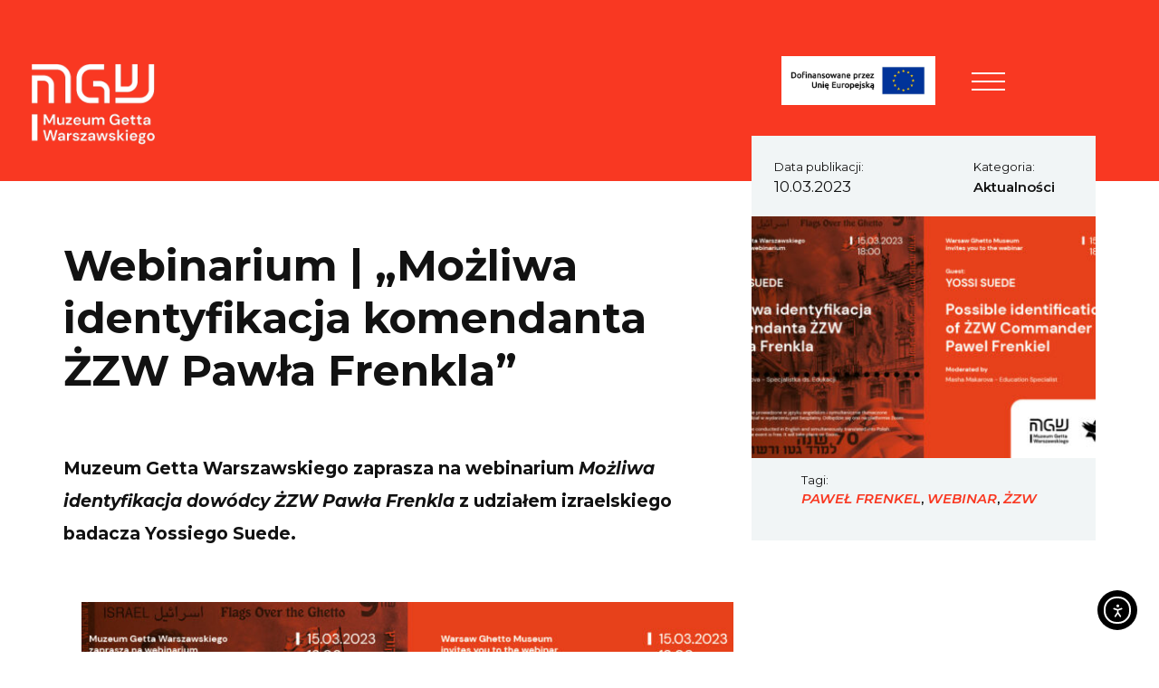

--- FILE ---
content_type: text/html; charset=UTF-8
request_url: https://1943.pl/artykul/webinarium-mozliwa-identyfikacja-komendanta-zzw-pawla-frenkla/
body_size: 31571
content:
<!DOCTYPE html>
<html lang="pl-PL" >
<head>
    <meta charset="utf-8">
    <meta name="viewport" content="width=device-width, initial-scale=1, shrink-to-fit=no">
    <title>Webinarium | &quot;Możliwa identyfikacja komendanta ŻZW Pawła Frenkla&quot; - Muzeum Getta Warszawskiego</title>

      <link rel="icon" type="image/x-icon" href="https://1943.pl/wp-content/themes/muzeumgetta/favicons/favicon.ico" />
  <link rel="icon" type="image/png" href="https://1943.pl/wp-content/themes/muzeumgetta/favicons/favicon-16x16.png" sizes="16x16"/>
  <link rel="icon" type="image/png" href="https://1943.pl/wp-content/themes/muzeumgetta/favicons/favicon-32x32.png" sizes="32x32"/>
  <link rel="icon" type="image/png" href="https://1943.pl/wp-content/themes/muzeumgetta/favicons/android-chrome-192x192.png" sizes="192x192"/>
  <link rel="icon" type="image/png" href="https://1943.pl/wp-content/themes/muzeumgetta/favicons/android-chrome-512x512.png" sizes="512x512"/>
  <link rel="apple-touch-icon-precomposed" href="https://1943.pl/wp-content/themes/muzeumgetta/favicons/apple-touch-icon.png" sizes="180x180"/>

    <meta name='robots' content='index, follow, max-image-preview:large, max-snippet:-1, max-video-preview:-1' />
	<style>img:is([sizes="auto" i], [sizes^="auto," i]) { contain-intrinsic-size: 3000px 1500px }</style>
	
	<!-- This site is optimized with the Yoast SEO plugin v24.2 - https://yoast.com/wordpress/plugins/seo/ -->
	<link rel="canonical" href="https://1943.pl/artykul/webinarium-mozliwa-identyfikacja-komendanta-zzw-pawla-frenkla/" />
	<meta property="og:locale" content="pl_PL" />
	<meta property="og:type" content="article" />
	<meta property="og:title" content="Webinarium | &quot;Możliwa identyfikacja komendanta ŻZW Pawła Frenkla&quot; - Muzeum Getta Warszawskiego" />
	<meta property="og:url" content="https://1943.pl/artykul/webinarium-mozliwa-identyfikacja-komendanta-zzw-pawla-frenkla/" />
	<meta property="og:site_name" content="Muzeum Getta Warszawskiego" />
	<meta property="article:modified_time" content="2023-05-25T12:08:52+00:00" />
	<meta name="twitter:card" content="summary_large_image" />
	<script type="application/ld+json" class="yoast-schema-graph">{"@context":"https://schema.org","@graph":[{"@type":"WebPage","@id":"https://1943.pl/artykul/webinarium-mozliwa-identyfikacja-komendanta-zzw-pawla-frenkla/","url":"https://1943.pl/artykul/webinarium-mozliwa-identyfikacja-komendanta-zzw-pawla-frenkla/","name":"Webinarium | \"Możliwa identyfikacja komendanta ŻZW Pawła Frenkla\" - Muzeum Getta Warszawskiego","isPartOf":{"@id":"https://1943.pl/#website"},"datePublished":"2023-03-10T20:02:14+00:00","dateModified":"2023-05-25T12:08:52+00:00","breadcrumb":{"@id":"https://1943.pl/artykul/webinarium-mozliwa-identyfikacja-komendanta-zzw-pawla-frenkla/#breadcrumb"},"inLanguage":"pl-PL","potentialAction":[{"@type":"ReadAction","target":["https://1943.pl/artykul/webinarium-mozliwa-identyfikacja-komendanta-zzw-pawla-frenkla/"]}]},{"@type":"BreadcrumbList","@id":"https://1943.pl/artykul/webinarium-mozliwa-identyfikacja-komendanta-zzw-pawla-frenkla/#breadcrumb","itemListElement":[{"@type":"ListItem","position":1,"name":"Strona główna","item":"https://1943.pl/"},{"@type":"ListItem","position":2,"name":"Webinarium | &#8222;Możliwa identyfikacja komendanta ŻZW Pawła Frenkla&#8221;"}]},{"@type":"WebSite","@id":"https://1943.pl/#website","url":"https://1943.pl/","name":"Muzeum Getta Warszawskiego","description":"Muzeum Getta Warszawskiego","potentialAction":[{"@type":"SearchAction","target":{"@type":"EntryPoint","urlTemplate":"https://1943.pl/?s={search_term_string}"},"query-input":{"@type":"PropertyValueSpecification","valueRequired":true,"valueName":"search_term_string"}}],"inLanguage":"pl-PL"}]}</script>
	<!-- / Yoast SEO plugin. -->


<link rel='dns-prefetch' href='//cdn.elementor.com' />
<link rel='dns-prefetch' href='//fonts.googleapis.com' />
<link rel='stylesheet' id='wp-block-library-css' href='https://1943.pl/wp-includes/css/dist/block-library/style.min.css?ver=107e99b080406511669456b5f12ecf5c'  media='all' />
<style id='classic-theme-styles-inline-css' type='text/css'>
/*! This file is auto-generated */
.wp-block-button__link{color:#fff;background-color:#32373c;border-radius:9999px;box-shadow:none;text-decoration:none;padding:calc(.667em + 2px) calc(1.333em + 2px);font-size:1.125em}.wp-block-file__button{background:#32373c;color:#fff;text-decoration:none}
</style>
<style id='global-styles-inline-css' type='text/css'>
:root{--wp--preset--aspect-ratio--square: 1;--wp--preset--aspect-ratio--4-3: 4/3;--wp--preset--aspect-ratio--3-4: 3/4;--wp--preset--aspect-ratio--3-2: 3/2;--wp--preset--aspect-ratio--2-3: 2/3;--wp--preset--aspect-ratio--16-9: 16/9;--wp--preset--aspect-ratio--9-16: 9/16;--wp--preset--color--black: #000000;--wp--preset--color--cyan-bluish-gray: #abb8c3;--wp--preset--color--white: #ffffff;--wp--preset--color--pale-pink: #f78da7;--wp--preset--color--vivid-red: #cf2e2e;--wp--preset--color--luminous-vivid-orange: #ff6900;--wp--preset--color--luminous-vivid-amber: #fcb900;--wp--preset--color--light-green-cyan: #7bdcb5;--wp--preset--color--vivid-green-cyan: #00d084;--wp--preset--color--pale-cyan-blue: #8ed1fc;--wp--preset--color--vivid-cyan-blue: #0693e3;--wp--preset--color--vivid-purple: #9b51e0;--wp--preset--gradient--vivid-cyan-blue-to-vivid-purple: linear-gradient(135deg,rgba(6,147,227,1) 0%,rgb(155,81,224) 100%);--wp--preset--gradient--light-green-cyan-to-vivid-green-cyan: linear-gradient(135deg,rgb(122,220,180) 0%,rgb(0,208,130) 100%);--wp--preset--gradient--luminous-vivid-amber-to-luminous-vivid-orange: linear-gradient(135deg,rgba(252,185,0,1) 0%,rgba(255,105,0,1) 100%);--wp--preset--gradient--luminous-vivid-orange-to-vivid-red: linear-gradient(135deg,rgba(255,105,0,1) 0%,rgb(207,46,46) 100%);--wp--preset--gradient--very-light-gray-to-cyan-bluish-gray: linear-gradient(135deg,rgb(238,238,238) 0%,rgb(169,184,195) 100%);--wp--preset--gradient--cool-to-warm-spectrum: linear-gradient(135deg,rgb(74,234,220) 0%,rgb(151,120,209) 20%,rgb(207,42,186) 40%,rgb(238,44,130) 60%,rgb(251,105,98) 80%,rgb(254,248,76) 100%);--wp--preset--gradient--blush-light-purple: linear-gradient(135deg,rgb(255,206,236) 0%,rgb(152,150,240) 100%);--wp--preset--gradient--blush-bordeaux: linear-gradient(135deg,rgb(254,205,165) 0%,rgb(254,45,45) 50%,rgb(107,0,62) 100%);--wp--preset--gradient--luminous-dusk: linear-gradient(135deg,rgb(255,203,112) 0%,rgb(199,81,192) 50%,rgb(65,88,208) 100%);--wp--preset--gradient--pale-ocean: linear-gradient(135deg,rgb(255,245,203) 0%,rgb(182,227,212) 50%,rgb(51,167,181) 100%);--wp--preset--gradient--electric-grass: linear-gradient(135deg,rgb(202,248,128) 0%,rgb(113,206,126) 100%);--wp--preset--gradient--midnight: linear-gradient(135deg,rgb(2,3,129) 0%,rgb(40,116,252) 100%);--wp--preset--font-size--small: 13px;--wp--preset--font-size--medium: 20px;--wp--preset--font-size--large: 36px;--wp--preset--font-size--x-large: 42px;--wp--preset--spacing--20: 0.44rem;--wp--preset--spacing--30: 0.67rem;--wp--preset--spacing--40: 1rem;--wp--preset--spacing--50: 1.5rem;--wp--preset--spacing--60: 2.25rem;--wp--preset--spacing--70: 3.38rem;--wp--preset--spacing--80: 5.06rem;--wp--preset--shadow--natural: 6px 6px 9px rgba(0, 0, 0, 0.2);--wp--preset--shadow--deep: 12px 12px 50px rgba(0, 0, 0, 0.4);--wp--preset--shadow--sharp: 6px 6px 0px rgba(0, 0, 0, 0.2);--wp--preset--shadow--outlined: 6px 6px 0px -3px rgba(255, 255, 255, 1), 6px 6px rgba(0, 0, 0, 1);--wp--preset--shadow--crisp: 6px 6px 0px rgba(0, 0, 0, 1);}:where(.is-layout-flex){gap: 0.5em;}:where(.is-layout-grid){gap: 0.5em;}body .is-layout-flex{display: flex;}.is-layout-flex{flex-wrap: wrap;align-items: center;}.is-layout-flex > :is(*, div){margin: 0;}body .is-layout-grid{display: grid;}.is-layout-grid > :is(*, div){margin: 0;}:where(.wp-block-columns.is-layout-flex){gap: 2em;}:where(.wp-block-columns.is-layout-grid){gap: 2em;}:where(.wp-block-post-template.is-layout-flex){gap: 1.25em;}:where(.wp-block-post-template.is-layout-grid){gap: 1.25em;}.has-black-color{color: var(--wp--preset--color--black) !important;}.has-cyan-bluish-gray-color{color: var(--wp--preset--color--cyan-bluish-gray) !important;}.has-white-color{color: var(--wp--preset--color--white) !important;}.has-pale-pink-color{color: var(--wp--preset--color--pale-pink) !important;}.has-vivid-red-color{color: var(--wp--preset--color--vivid-red) !important;}.has-luminous-vivid-orange-color{color: var(--wp--preset--color--luminous-vivid-orange) !important;}.has-luminous-vivid-amber-color{color: var(--wp--preset--color--luminous-vivid-amber) !important;}.has-light-green-cyan-color{color: var(--wp--preset--color--light-green-cyan) !important;}.has-vivid-green-cyan-color{color: var(--wp--preset--color--vivid-green-cyan) !important;}.has-pale-cyan-blue-color{color: var(--wp--preset--color--pale-cyan-blue) !important;}.has-vivid-cyan-blue-color{color: var(--wp--preset--color--vivid-cyan-blue) !important;}.has-vivid-purple-color{color: var(--wp--preset--color--vivid-purple) !important;}.has-black-background-color{background-color: var(--wp--preset--color--black) !important;}.has-cyan-bluish-gray-background-color{background-color: var(--wp--preset--color--cyan-bluish-gray) !important;}.has-white-background-color{background-color: var(--wp--preset--color--white) !important;}.has-pale-pink-background-color{background-color: var(--wp--preset--color--pale-pink) !important;}.has-vivid-red-background-color{background-color: var(--wp--preset--color--vivid-red) !important;}.has-luminous-vivid-orange-background-color{background-color: var(--wp--preset--color--luminous-vivid-orange) !important;}.has-luminous-vivid-amber-background-color{background-color: var(--wp--preset--color--luminous-vivid-amber) !important;}.has-light-green-cyan-background-color{background-color: var(--wp--preset--color--light-green-cyan) !important;}.has-vivid-green-cyan-background-color{background-color: var(--wp--preset--color--vivid-green-cyan) !important;}.has-pale-cyan-blue-background-color{background-color: var(--wp--preset--color--pale-cyan-blue) !important;}.has-vivid-cyan-blue-background-color{background-color: var(--wp--preset--color--vivid-cyan-blue) !important;}.has-vivid-purple-background-color{background-color: var(--wp--preset--color--vivid-purple) !important;}.has-black-border-color{border-color: var(--wp--preset--color--black) !important;}.has-cyan-bluish-gray-border-color{border-color: var(--wp--preset--color--cyan-bluish-gray) !important;}.has-white-border-color{border-color: var(--wp--preset--color--white) !important;}.has-pale-pink-border-color{border-color: var(--wp--preset--color--pale-pink) !important;}.has-vivid-red-border-color{border-color: var(--wp--preset--color--vivid-red) !important;}.has-luminous-vivid-orange-border-color{border-color: var(--wp--preset--color--luminous-vivid-orange) !important;}.has-luminous-vivid-amber-border-color{border-color: var(--wp--preset--color--luminous-vivid-amber) !important;}.has-light-green-cyan-border-color{border-color: var(--wp--preset--color--light-green-cyan) !important;}.has-vivid-green-cyan-border-color{border-color: var(--wp--preset--color--vivid-green-cyan) !important;}.has-pale-cyan-blue-border-color{border-color: var(--wp--preset--color--pale-cyan-blue) !important;}.has-vivid-cyan-blue-border-color{border-color: var(--wp--preset--color--vivid-cyan-blue) !important;}.has-vivid-purple-border-color{border-color: var(--wp--preset--color--vivid-purple) !important;}.has-vivid-cyan-blue-to-vivid-purple-gradient-background{background: var(--wp--preset--gradient--vivid-cyan-blue-to-vivid-purple) !important;}.has-light-green-cyan-to-vivid-green-cyan-gradient-background{background: var(--wp--preset--gradient--light-green-cyan-to-vivid-green-cyan) !important;}.has-luminous-vivid-amber-to-luminous-vivid-orange-gradient-background{background: var(--wp--preset--gradient--luminous-vivid-amber-to-luminous-vivid-orange) !important;}.has-luminous-vivid-orange-to-vivid-red-gradient-background{background: var(--wp--preset--gradient--luminous-vivid-orange-to-vivid-red) !important;}.has-very-light-gray-to-cyan-bluish-gray-gradient-background{background: var(--wp--preset--gradient--very-light-gray-to-cyan-bluish-gray) !important;}.has-cool-to-warm-spectrum-gradient-background{background: var(--wp--preset--gradient--cool-to-warm-spectrum) !important;}.has-blush-light-purple-gradient-background{background: var(--wp--preset--gradient--blush-light-purple) !important;}.has-blush-bordeaux-gradient-background{background: var(--wp--preset--gradient--blush-bordeaux) !important;}.has-luminous-dusk-gradient-background{background: var(--wp--preset--gradient--luminous-dusk) !important;}.has-pale-ocean-gradient-background{background: var(--wp--preset--gradient--pale-ocean) !important;}.has-electric-grass-gradient-background{background: var(--wp--preset--gradient--electric-grass) !important;}.has-midnight-gradient-background{background: var(--wp--preset--gradient--midnight) !important;}.has-small-font-size{font-size: var(--wp--preset--font-size--small) !important;}.has-medium-font-size{font-size: var(--wp--preset--font-size--medium) !important;}.has-large-font-size{font-size: var(--wp--preset--font-size--large) !important;}.has-x-large-font-size{font-size: var(--wp--preset--font-size--x-large) !important;}
:where(.wp-block-post-template.is-layout-flex){gap: 1.25em;}:where(.wp-block-post-template.is-layout-grid){gap: 1.25em;}
:where(.wp-block-columns.is-layout-flex){gap: 2em;}:where(.wp-block-columns.is-layout-grid){gap: 2em;}
:root :where(.wp-block-pullquote){font-size: 1.5em;line-height: 1.6;}
</style>
<link rel='stylesheet' id='h5p-plugin-styles-css' href='https://1943.pl/wp-content/plugins/h5p/h5p-php-library/styles/h5p.css?ver=1.15.8'  media='all' />
<link rel='stylesheet' id='ea11y-widget-fonts-css' href='https://1943.pl/wp-content/plugins/pojo-accessibility/assets/build/fonts.css?ver=3.4.0'  media='all' />
<link rel='stylesheet' id='ea11y-skip-link-css' href='https://1943.pl/wp-content/plugins/pojo-accessibility/assets/build/skip-link.css?ver=3.4.0'  media='all' />
<link rel='stylesheet' id='google-font-css' href='https://fonts.googleapis.com/css?family=Montserrat%3A400%2C400i%2C500%2C500i%2C600%2C600i%2C700%2C700i%2C900%2C900i&#038;display=swap&#038;ver=107e99b080406511669456b5f12ecf5c'  media='all' />
<link rel='stylesheet' id='app-css-css' href='https://1943.pl/wp-content/themes/muzeumgetta/assets/css/app-single.css?ver=1.6.0'  media='all' />
<link rel="https://api.w.org/" href="https://1943.pl/wp-json/" /><link rel="alternate" title="oEmbed (JSON)" type="application/json+oembed" href="https://1943.pl/wp-json/oembed/1.0/embed?url=https%3A%2F%2F1943.pl%2Fartykul%2Fwebinarium-mozliwa-identyfikacja-komendanta-zzw-pawla-frenkla%2F" />
<link rel="alternate" title="oEmbed (XML)" type="text/xml+oembed" href="https://1943.pl/wp-json/oembed/1.0/embed?url=https%3A%2F%2F1943.pl%2Fartykul%2Fwebinarium-mozliwa-identyfikacja-komendanta-zzw-pawla-frenkla%2F&#038;format=xml" />
<link rel="alternate" hreflang="en" href="https://1943.pl/en/artykul/webinar-possible-identification-of-zzw-commander-pawel-frenkiel/" title="en_US" />
<link rel="alternate" hreflang="pl" href="https://1943.pl/artykul/webinarium-mozliwa-identyfikacja-komendanta-zzw-pawla-frenkla/" title="pl_PL" />
    <script>
        window.ajaxurl = 'https://1943.pl/wp-admin/admin-ajax.php';
    </script>
    		<style type="text/css" id="wp-custom-css">
			@media only screen and (min-width: 1200px) {
	.clndr__nav{
        -webkit-box-orient: vertical;
       -webkit-box-direction: normal;
        -ms-flex-flow: column;
        flex-flow: column;
        -webkit-box-align: end;
        -ms-flex-align: end;
        align-items: flex-end;
	}
	.clndr__nav button{
     padding: 0;
    margin: 15px 0;
		font-size:1.5rem
  }
	 .clndr__timeline{
  	display:none;
 		}
}

@media only screen and (min-width: 992px) {
    .contentHeader {
        max-height: 720px!important;
    }
}


@media only screen and (min-width: 1300px) {
    .article__imagebox {
        margin-top: 15em!important;
    }
}

.mejs__offscreen{
	font-size: 15px!important;
}

.mejs__time{
	font-size:15px!important;
}
@media only screen and (min-width: 320px){
	.feniks-link .newico{
			width:120px!important;
			margin-top:0rem!important;
		}
	.pageHeader__navTrigger{
		margin-right:135px!important;
	}
}


@media only screen and (min-width: 768px){
	.feniks-link .newico{
			width:170px!important;
			margin-top:-0.5rem!important;
		}
}

	@media only screen and (min-width: 1300px) {
	ul.pageHeader__tools{
		right:120px!important;
	}
		.feniks-link .newico{
			width:170px!important;
			margin-top:-1rem!important;
		}
		.pageHeader__tools li{
			padding-left: 20px;
		}
}






		</style>
		
    
    <!-- Meta Pixel Code -->

<script>

!function(f,b,e,v,n,t,s)

{if(f.fbq)return;n=f.fbq=function(){n.callMethod?

n.callMethod.apply(n,arguments):n.queue.push(arguments)};

if(!f._fbq)f._fbq=n;n.push=n;n.loaded=!0;n.version='2.0';

n.queue=[];t=b.createElement(e);t.async=!0;

t.src=v;s=b.getElementsByTagName(e)[0];

s.parentNode.insertBefore(t,s)}(window, document,'script',

'https://connect.facebook.net/en_US/fbevents.js');

fbq('init', '718615093265612');

fbq('track', 'PageView');

</script>

<noscript><img height="1" width="1" style="display:none"

src=https://www.facebook.com/tr?id=718615093265612&ev=PageView&noscript=1

/></noscript>

<!-- End Meta Pixel Code --></head>

<body class="article-template-default single single-article postid-11039 ally-default ">

<div class="pagewrap" id="pagetop">

    <!-- page header -->
    <a href="#content" class="skipLink">Przejdź do treści</a>

<!-- pageHeader -->
<div class="pageHeader">
    <div class="logo-container">
                <a class="pageHeader__logo" href="https://1943.pl/">
                    <img src="https://1943.pl/wp-content/uploads/2020/04/MGW_PL_White.png" alt="Muzeum Getta Warszawskiego">
                </a>
                                </div>
    <div class="container-fluid">
        <div class="row">
                    <div class="pageHeader__navbar col-12 col-md-12 col-xl-12 col-xxl-12">
        

            <!-- header navbar -->

                <nav class="pageHeader__nav">
                    <!-- navigation trigger open close -->
                    <div class="pageHeader__navTrigger" style="margin-left: 20px;">
                        <button class="navTrigger" aria-expanded="false" aria-controls="menu">
                            <span>Menu</span>
                            <span></span>
                            <span></span>
                        </button>
                    </div>

                    <!-- navigation container -->
                    <div class="pageHeader__navContent">
                          <ul class="pageHeader__tools" style="right: 60px;">
        

                <li class="langNav">
            <button class="js-triggerlangnav" aria-expanded="false" aria-controls="langmenu">PL</button>

            <ul class="langNav__panel" id="langmenu">
                                                            <li class="active">
                            <a href="https://1943.pl/artykul/webinarium-mozliwa-identyfikacja-komendanta-zzw-pawla-frenkla/">PL</a>
                        </li>
                                                                                <li >
                            <a href="https://1943.pl/en/artykul/webinar-possible-identification-of-zzw-commander-pawel-frenkiel/">EN</a>
                        </li>
                                                                                    </ul>
        </li>
        <li>
            <button class="js-search" aria-label="Otwórz wyszukiwarkę" aria-controls="searchForm" aria-expanded="false">
                <img class="newico" alt="" role="presentation" src="https://1943.pl/wp-content/themes/muzeumgetta/assets/img//newico/mgw-icon-search.svg"/>
            </button>
        </li>

                                  </ul>
                   <!-- search panel -->
                    <form id="searchForm" class="pageHeader__search" aria-hidden="true" action="https://1943.pl/" method="get">
                        <div role="search">
                            <label for="search" aria-label="Szukaj">
                                <span class="wcaglabel">Szukaj</span>
                                <input title="Szukaj" type="text" name="s" id="search" />
                                <em class="icon-search"></em>
                            </label>
                            <a href="#" role="button" title="Zamknij" class="js-closesearch" aria-label="Zamknij"><span class="icon-close1"></span></a>
                        </div>
                    </form>
                        <!-- main menu -->
                        <ul class="pageNav pageHeader__menu" id="menu">
                                                            <li class="pageNav__item  menu-item menu-item-type-post_type menu-item-object-page menu-item-6807 menu-item-has-children">
                                    <a href="https://1943.pl/o-nas/" aria-label="O muzeum" >
                                        O muzeum
                                    </a>
                                                                            <button class="js-togglesubmenu"><em class="icon-angle-right"></em><span class="wcaglabel">Submenu</span></button>
                                    
                                                                            <ul class="pageNav__submenu sub-menu">
                                                                                            <li class="sub-menu-item  menu-item menu-item-type-taxonomy menu-item-object-category current-article-ancestor current-menu-parent current-article-parent menu-item-14107">
                                                    <a href="https://1943.pl/aktualnosci2/" aria-label="Aktualności">Aktualności</a>

                                                                                                    </li>
                                                                                            <li class="sub-menu-item  menu-item menu-item-type-post_type menu-item-object-page menu-item-439">
                                                    <a href="https://1943.pl/misja/" aria-label="Misja">Misja</a>

                                                                                                    </li>
                                                                                            <li class="sub-menu-item  menu-item menu-item-type-post_type menu-item-object-page menu-item-3561">
                                                    <a href="https://1943.pl/miejsce/" aria-label="Miejsce">Miejsce</a>

                                                                                                    </li>
                                                                                            <li class="sub-menu-item  menu-item menu-item-type-custom menu-item-object-custom menu-item-3494">
                                                    <a href="https://1943.pl/zespol-muzeum/" aria-label="Zespół">Zespół</a>

                                                                                                    </li>
                                                                                            <li class="sub-menu-item  menu-item menu-item-type-post_type menu-item-object-page menu-item-602">
                                                    <a href="https://1943.pl/rada-muzeum/" aria-label="Rada muzeum">Rada muzeum</a>

                                                                                                    </li>
                                                                                            <li class="sub-menu-item  menu-item menu-item-type-post_type menu-item-object-page menu-item-14025 menu-item-has-children">
                                                    <a href="https://1943.pl/ogloszenia/" aria-label="Ogłoszenia">Ogłoszenia</a>

                                                                                                            <ul class="pageNav__subsub">
                                                                                                                            <li class="sub-menu-item  menu-item menu-item-type-post_type menu-item-object-page menu-item-14025 menu-item-has-children">
                                                                    <a href="https://1943.pl/oferty-pracy/" aria-label="Oferty pracy">Oferty pracy</a>
                                                                </li>
                                                                                                                            <li class="sub-menu-item  menu-item menu-item-type-post_type menu-item-object-page menu-item-14025 menu-item-has-children">
                                                                    <a href="https://1943.pl/przetargi/" aria-label="Przetargi">Przetargi</a>
                                                                </li>
                                                                                                                    </ul>
                                                                                                    </li>
                                                                                            <li class="sub-menu-item  menu-item menu-item-type-custom menu-item-object-custom menu-item-13593">
                                                    <a href="https://1943.pl/dotacje/" aria-label="Dotacje">Dotacje</a>

                                                                                                    </li>
                                                                                    </ul>
                                                                    </li>
                                                            <li class="pageNav__item  menu-item menu-item-type-post_type menu-item-object-page menu-item-1227 menu-item-has-children">
                                    <a href="https://1943.pl/zbiory/" aria-label="Zbieramy" >
                                        Zbieramy
                                    </a>
                                                                            <button class="js-togglesubmenu"><em class="icon-angle-right"></em><span class="wcaglabel">Submenu</span></button>
                                    
                                                                            <ul class="pageNav__submenu sub-menu">
                                                                                            <li class="sub-menu-item  menu-item menu-item-type-taxonomy menu-item-object-category menu-item-4436">
                                                    <a href="https://1943.pl/zbieramy-swiadectwa/" aria-label="Zbieramy świadectwa">Zbieramy świadectwa</a>

                                                                                                    </li>
                                                                                    </ul>
                                                                    </li>
                                                            <li class="pageNav__item  menu-item menu-item-type-taxonomy menu-item-object-category menu-item-12930">
                                    <a href="https://1943.pl/budujemy/" aria-label="Budujemy" >
                                        Budujemy
                                    </a>
                                    
                                                                    </li>
                                                            <li class="pageNav__item  menu-item menu-item-type-post_type menu-item-object-page menu-item-14252 menu-item-has-children">
                                    <a href="https://1943.pl/pamietamy/" aria-label="Pamiętamy" >
                                        Pamiętamy
                                    </a>
                                                                            <button class="js-togglesubmenu"><em class="icon-angle-right"></em><span class="wcaglabel">Submenu</span></button>
                                    
                                                                            <ul class="pageNav__submenu sub-menu">
                                                                                            <li class="sub-menu-item  menu-item menu-item-type-custom menu-item-object-custom menu-item-2978">
                                                    <a href="https://1943.pl/historiagw/" aria-label="Getto warszawskie">Getto warszawskie</a>

                                                                                                    </li>
                                                                                            <li class="sub-menu-item  menu-item menu-item-type-taxonomy menu-item-object-category menu-item-13584">
                                                    <a href="https://1943.pl/getta-w-okupowanej-polsce/" aria-label="Getta w okupowanej Polsce">Getta w okupowanej Polsce</a>

                                                                                                    </li>
                                                                                            <li class="sub-menu-item  menu-item menu-item-type-post_type menu-item-object-page menu-item-15199 menu-item-has-children">
                                                    <a href="https://1943.pl/pamietamy/mila-18/" aria-label="Miła 18 – wykopaliska archeologiczne">Miła 18 – wykopaliska archeologiczne</a>

                                                                                                            <ul class="pageNav__subsub">
                                                                                                                            <li class="sub-menu-item  menu-item menu-item-type-post_type menu-item-object-page menu-item-15199 menu-item-has-children">
                                                                    <a href="https://forms.office.com/Pages/ResponsePage.aspx?id=g5xT_QyyCkeeLSrr00cq1GU0bTRLPppClqNUsv3mbwpUMExZOUc3NDZRWDdTNE5FVTFXSjdPOUtFUC4u" aria-label="Co dalej z Miłą 18?">Co dalej z Miłą 18?</a>
                                                                </li>
                                                                                                                            <li class="sub-menu-item  menu-item menu-item-type-post_type menu-item-object-page menu-item-15199 menu-item-has-children">
                                                                    <a href="https://1943.pl/wykopaliska/" aria-label="Miła 18 - aktualności">Miła 18 - aktualności</a>
                                                                </li>
                                                                                                                            <li class="sub-menu-item  menu-item menu-item-type-post_type menu-item-object-page menu-item-15199 menu-item-has-children">
                                                                    <a href="https://1943.pl/mural/" aria-label="Mural na Miłej">Mural na Miłej</a>
                                                                </li>
                                                                                                                    </ul>
                                                                                                    </li>
                                                                                            <li class="sub-menu-item  menu-item menu-item-type-taxonomy menu-item-object-category menu-item-15200">
                                                    <a href="https://1943.pl/ludzie-getta/" aria-label="Ludzie Getta">Ludzie Getta</a>

                                                                                                    </li>
                                                                                            <li class="sub-menu-item  menu-item menu-item-type-taxonomy menu-item-object-category menu-item-3637">
                                                    <a href="https://1943.pl/felietony-historyczne/" aria-label="Felietony historyczne">Felietony historyczne</a>

                                                                                                    </li>
                                                                                            <li class="sub-menu-item  menu-item menu-item-type-post_type menu-item-object-page menu-item-14875">
                                                    <a href="https://1943.pl/rozmowy-ze-swiadkami/" aria-label="Rozmowy ze świadkami">Rozmowy ze świadkami</a>

                                                                                                    </li>
                                                                                            <li class="sub-menu-item  menu-item menu-item-type-post_type menu-item-object-page menu-item-932">
                                                    <a href="https://1943.pl/miejsca-pamieci/" aria-label="Miejsca pamięci">Miejsca pamięci</a>

                                                                                                    </li>
                                                                                            <li class="sub-menu-item  menu-item menu-item-type-taxonomy menu-item-object-category menu-item-14253">
                                                    <a href="https://1943.pl/miasto-za-murem/" aria-label="Miasto za murem">Miasto za murem</a>

                                                                                                    </li>
                                                                                            <li class="sub-menu-item  menu-item menu-item-type-post_type menu-item-object-page menu-item-395">
                                                    <a href="https://1943.pl/kalendarium/" aria-label="Kalendarium historyczne">Kalendarium historyczne</a>

                                                                                                    </li>
                                                                                            <li class="sub-menu-item  menu-item menu-item-type-taxonomy menu-item-object-category menu-item-13599">
                                                    <a href="https://1943.pl/macewy-pamieci/" aria-label="Macewy Pamięci">Macewy Pamięci</a>

                                                                                                    </li>
                                                                                            <li class="sub-menu-item  menu-item menu-item-type-post_type menu-item-object-page menu-item-927">
                                                    <a href="https://1943.pl/mapy/" aria-label="Mapy">Mapy</a>

                                                                                                    </li>
                                                                                    </ul>
                                                                    </li>
                                                            <li class="pageNav__item  menu-item menu-item-type-post_type menu-item-object-page menu-item-16516">
                                    <a href="https://1943.pl/spacery-2/" aria-label="Spacery" >
                                        Spacery
                                    </a>
                                    
                                                                    </li>
                                                            <li class="pageNav__item  menu-item menu-item-type-custom menu-item-object-custom menu-item-13973 menu-item-has-children">
                                    <a href="https://1943.pl/wystawy-mgw-2/" aria-label="Wystawy" >
                                        Wystawy
                                    </a>
                                                                            <button class="js-togglesubmenu"><em class="icon-angle-right"></em><span class="wcaglabel">Submenu</span></button>
                                    
                                                                            <ul class="pageNav__submenu sub-menu">
                                                                                            <li class="sub-menu-item  menu-item menu-item-type-post_type menu-item-object-page menu-item-13985">
                                                    <a href="https://1943.pl/wystawa-stala/" aria-label="Wystawa stała">Wystawa stała</a>

                                                                                                    </li>
                                                                                            <li class="sub-menu-item  menu-item menu-item-type-post_type menu-item-object-page menu-item-14527">
                                                    <a href="https://1943.pl/ofiara-zydow-na-rzecz-funduszu-obrony-narodowej/" aria-label="Wystawa czasowa">Wystawa czasowa</a>

                                                                                                    </li>
                                                                                            <li class="sub-menu-item  menu-item menu-item-type-post_type menu-item-object-page menu-item-16594">
                                                    <a href="https://1943.pl/wystawa-plenerowa/" aria-label="Wystawa plenerowa „Miła”">Wystawa plenerowa „Miła”</a>

                                                                                                    </li>
                                                                                    </ul>
                                                                    </li>
                                                            <li class="pageNav__item  menu-item menu-item-type-post_type menu-item-object-page menu-item-14638 menu-item-has-children">
                                    <a href="https://1943.pl/edukacja/" aria-label="Edukacja" >
                                        Edukacja
                                    </a>
                                                                            <button class="js-togglesubmenu"><em class="icon-angle-right"></em><span class="wcaglabel">Submenu</span></button>
                                    
                                                                            <ul class="pageNav__submenu sub-menu">
                                                                                            <li class="sub-menu-item  menu-item menu-item-type-post_type menu-item-object-page menu-item-14640">
                                                    <a href="https://1943.pl/dla-szkol/" aria-label="Dla szkół">Dla szkół</a>

                                                                                                    </li>
                                                                                            <li class="sub-menu-item  menu-item menu-item-type-taxonomy menu-item-object-category menu-item-3056">
                                                    <a href="https://1943.pl/archiwum-dla-nauczycieli/" aria-label="Dla nauczycieli">Dla nauczycieli</a>

                                                                                                    </li>
                                                                                            <li class="sub-menu-item  menu-item menu-item-type-post_type menu-item-object-page menu-item-5465 menu-item-has-children">
                                                    <a href="https://1943.pl/spacery-edukacyjne/" aria-label="Spacery">Spacery</a>

                                                                                                            <ul class="pageNav__subsub">
                                                                                                                            <li class="sub-menu-item  menu-item menu-item-type-post_type menu-item-object-page menu-item-5465 menu-item-has-children">
                                                                    <a href="https://1943.pl/spacery-edukacyjne-2/" aria-label="Spacery edukacyjne">Spacery edukacyjne</a>
                                                                </li>
                                                                                                                            <li class="sub-menu-item  menu-item menu-item-type-post_type menu-item-object-page menu-item-5465 menu-item-has-children">
                                                                    <a href="https://1943.pl/spacery-varsavianistyczne/" aria-label="Spacery varsavianistyczne">Spacery varsavianistyczne</a>
                                                                </li>
                                                                                                                            <li class="sub-menu-item  menu-item menu-item-type-post_type menu-item-object-page menu-item-5465 menu-item-has-children">
                                                                    <a href="https://1943.pl/wideo-spacery-varsavianistyczne-sladami-getta/" aria-label="Wirtualne spacery śladami getta">Wirtualne spacery śladami getta</a>
                                                                </li>
                                                                                                                    </ul>
                                                                                                    </li>
                                                                                            <li class="sub-menu-item  menu-item menu-item-type-taxonomy menu-item-object-category menu-item-4428 menu-item-has-children">
                                                    <a href="https://1943.pl/gry-edukacyjne/" aria-label="Gry edukacyjne">Gry edukacyjne</a>

                                                                                                            <ul class="pageNav__subsub">
                                                                                                                            <li class="sub-menu-item  menu-item menu-item-type-taxonomy menu-item-object-category menu-item-4428 menu-item-has-children">
                                                                    <a href="https://1943.pl/gra-sladami-powstania-w-getcie-warszawskim/" aria-label="Gra śladami powstania w getcie warszawskim">Gra śladami powstania w getcie warszawskim</a>
                                                                </li>
                                                                                                                    </ul>
                                                                                                    </li>
                                                                                            <li class="sub-menu-item  menu-item menu-item-type-post_type menu-item-object-page menu-item-14876">
                                                    <a href="https://1943.pl/filmy-edukacyjne/" aria-label="Filmy edukacyjne">Filmy edukacyjne</a>

                                                                                                    </li>
                                                                                            <li class="sub-menu-item  menu-item menu-item-type-post_type menu-item-object-page menu-item-6372 menu-item-has-children">
                                                    <a href="https://1943.pl/materialy-edukacyjne/" aria-label="Materiały edukacyjne">Materiały edukacyjne</a>

                                                                                                            <ul class="pageNav__subsub">
                                                                                                                            <li class="sub-menu-item  menu-item menu-item-type-post_type menu-item-object-page menu-item-6372 menu-item-has-children">
                                                                    <a href="https://1943.pl/materialy-edukacyjne-80-rocznica-aktion-reinhardt/" aria-label="„Aktion Reinhardt”">„Aktion Reinhardt”</a>
                                                                </li>
                                                                                                                            <li class="sub-menu-item  menu-item menu-item-type-post_type menu-item-object-page menu-item-6372 menu-item-has-children">
                                                                    <a href="https://1943.pl/sefer-falenic/" aria-label="Sefer Falenic">Sefer Falenic</a>
                                                                </li>
                                                                                                                    </ul>
                                                                                                    </li>
                                                                                    </ul>
                                                                    </li>
                                                            <li class="pageNav__item  menu-item menu-item-type-post_type menu-item-object-page menu-item-14726">
                                    <a href="https://1943.pl/feniks/" aria-label="FENIKS" >
                                        FENIKS
                                    </a>
                                    
                                                                    </li>
                                                            <li class="pageNav__item  menu-item menu-item-type-post_type menu-item-object-page menu-item-12377">
                                    <a href="https://1943.pl/wesprzyj-muzeum/" aria-label="Wesprzyj Muzeum" >
                                        Wesprzyj Muzeum
                                    </a>
                                    
                                                                    </li>
                                                            <li class="pageNav__item  menu-item menu-item-type-custom menu-item-object-custom menu-item-4693">
                                    <a href="http://sklep.1943.pl" aria-label="Sklep" >
                                        Sklep
                                    </a>
                                    
                                                                    </li>
                                                    </ul>
                    </div> <!-- /.pageHeader__navContent -->
                </nav>

                                    <a href="https://1943.pl/feniks/" class="feniks-link" aria-label="FENIKS" style="display: block; float: right;" title="FENIKS"><img class="newico" alt="" role="presentation" src="https://1943.pl/wp-content/themes/muzeumgetta/assets/img//logo_UE_rgb-3.jpg" style="height: auto; width: 350px; margin-top: -60px; margin-right: 20px;"/></a>
                
                            </div> <!-- /.pageHeader__navbar -->
        </div>
    </div> <!-- ./container-fluid -->



</div> <!-- /.pageHeader -->

    <style>
        .feniks-link:hover {
            opacity: 0.5;
        }

        @media(max-width: 1299px) {
            .pageHeader__navContent {
                margin-top: -20px;
            }
        }

        @media(max-width: 767px) {
            .pageHeader__navTrigger {
                margin-right: 70px;
            }
        }
    </style>
    
    <main id="content">
        <!-- page sections -->
        
<div class="subpageHeader">
    <div class="subpageHeader__bg"></div>
</div> <!-- /.subpageHeader -->

<div class="container-fluid">
    <article class="row no-gutters article__wrap">
        <div class="col-12 col-lg-8 col-xxl-6 article">
            <header class="article__header">
                <h1 class="article__title">Webinarium | &#8222;Możliwa identyfikacja komendanta ŻZW Pawła Frenkla&#8221;</h1>
            </header>

                                                    
                
                
                <div class="article__section article__lead">
    <p>Muzeum Getta Warszawskiego zaprasza na webinarium <em>Możliwa identyfikacja dowódcy ŻZW Pawła Frenkla</em> z udziałem izraelskiego badacza Yossiego Suede.</p>

</div>
                                                
                                    
                                                        <div class="article__embeds js-overflowable">
                
                
                
<div class="mediaBox pswpCarousel" data-pswp="pswps2">
    <script>
        window.pswps2 = [
                            {
                    src: 'https://1943.pl/wp-content/uploads/2023/03/MGW_webinary_2023_Frenkiel_1200x625px_v1.jpg',
                    w: '1200',
                    h: '625'
                },
                    ];
    </script>
    
    <div class="mediaBox__slides slides">
                                <figure>
                <a class="mediaBox__figure" href="https://1943.pl/wp-content/uploads/2023/03/MGW_webinary_2023_Frenkiel_1200x625px_v1.jpg" target="_blank">
                    <img src="https://1943.pl/wp-content/uploads/2023/03/MGW_webinary_2023_Frenkiel_1200x625px_v1-800x450.jpg" alt="pic 1" width="1200" height="625">
                </a>
            </figure>
            </div>

    </div>
                            
                
                                                                            </div>
                
                <div class="article__section">
   <p>Postać <strong>Pawła Frenkla</strong>, dowódcy <strong>Żydowskiego Związku Wojskowego</strong>, była do niedawna prawie nieznana. Nie znaleziono żadnych dokumentów potwierdzających jego istnienie ani jego zdjęcia. Główne świadectwo złożone na jego temat przez <strong>Adama Halperina</strong>, członka <strong>Betaru</strong> z Warszawy, pozostawiło trudne pytania bez odpowiedzi.</p>
<p>W wyniku prac badawczych <strong>Centrum Dziedzictwa Menachema Begina</strong> w Jerozolimie nad ruchem rewizjonistycznym w czasie Holokaustu odnaleziono nieznane świadectwo wskazujące na tożsamość Pawła Frenkla. Z zeznań <strong>Jeremiasza Halperina</strong>, naczelnego dowódcy szkolenia ruchu Betar w Izraelu i diasporze wynika, że pierwotne imię tego dowódcy brzmiało <strong>Jakub Frenkiel</strong> – urodzony w 1911 r. w Białymstoku wybitny oficer Wojska Polskiego. Z pomocą <strong>Żydowskiego Instytutu Historycznego</strong> w Warszawie i <strong>Archiwum Wojska Polskiego</strong> udało się odnaleźć wiele ważnych szczegółów dotyczących Jakuba Frenkiela. Wydaje się, że dziś ta identyfikacja jest najbliższa i najbardziej prawdopodobna charakterowi dowódcy ŻZW.</p>
<blockquote><p>O postaci Pawła, czy też Jakuba Frenkla opowie Yossi Suede, dyrektor ds. rozwoju treści w Centrum Dziedzictwa Menachema Begina w Jerozolimie. Jest doktorantem w zakresie historii Izraela na Uniwersytecie Bar-Ilan. W 30-minutowym wykładzie, któremu towarzyszy ciekawa i treściwa prezentacja fotograficzna, znajduje się również zdjęcie Jakuba Frenkiela jako oficera Wojska Polskiego.</p></blockquote>
<p>Moderatorką webinarium będzie <strong>Maria Makarova</strong> z Działu Edukacji Muzeum Getta Warszawskiego. Zapewniamy tłumaczenie z języka angielskiego na polski. Udział w wydarzeniu jest bezpłatny.</p>

</div> <!-- /.article__section -->
                            
                
                
                <!-- bg box -->
<div class="article__section article__box" style="background-color: #eef1fa">
    <p style="text-align: justify">Spotkanie z Yossim Suede wpisuje się w cykl comiesięcznych webinarów związanych tematyką z obchodami 80. rocznicy Powstania w Getcie Warszawskim, których organizatorem jest Muzeum Getta Warszawskiego. Dofinansowano ze środków Ministra Kultury i Dziedzictwa Narodowego.</p>

</div>
                        
                  </div> <!-- /.article__content -->

                                    <aside class="col-12 col-lg-4 col-xxl-6 article__sidebars">
            <!-- authorBox -->
<div class="article__meta">
        <div class="authorBox">
        <div class="authorBox__content">

            
            <div class="authorBox__row flexCols">
                <div class="authorBox__col">
                    <span class="authorBox__label">Data publikacji:</span>
                    <div class="time">10.03.2023</div>
                </div>

                                    <div class="authorBox__col">
                        <span class="authorBox__label">Kategoria:</span>
                        <span class="authorBox__val"><a href="https://1943.pl/aktualnosci2/">Aktualności</a></span>
                    </div>
                            </div>
                            <div class="authorBox__row__thumb" >
                    <div class="authorBox__col">
                        <figure>
                            <img src="https://1943.pl/wp-content/uploads/2023/03/MGW_webinary_2023_Frenkiel_1200x625px_v1-370x260.jpg" alt="">
                        </figure>
                    </div>
                </div>
                                        <div class="authorBox__row">
                    <span class="authorBox__label">Tagi:</span>
                    <span class="authorBox__val authorBox__tags">
                        <a href="https://1943.pl/tag/pawel-frenkel/">Paweł Frenkel</a>, <a href="https://1943.pl/tag/webinar/">webinar</a>, <a href="https://1943.pl/tag/zzw/">żzw</a>
                    </span>
                </div>
                    </div>
    </div> <!-- /.authorBox -->
    
    </div>

                    </aside> <!-- /.article__sidebars -->
  
    </article> <!-- /.article -->
</div>


<div class="container-fluid">
    <article class="row no-gutters article__wrap">
         <div class="col-12 article">
                                                
            
         </div>
        <footer class="article__footer col-12">
                        <a href="https://1943.pl/wp-content/uploads/pdf/webinarium-mozliwa-identyfikacja-komendanta-zzw-pawla-frenkla_pl.pdf" class="attchsBox__all" download>
                                    <span>Pobierz artykuł</span>
                        <div><em class="icon-download"></em></div>
        </a>
    
    <a href="#pagetop" class="arrowButton scrolltop js-scrollTop" title="Powrót do góry">
        <em class="icon-arrow-thin-right"></em>
    </a>
</footer>    </article> <!-- /.article -->

</div> <!-- /.container-fluid -->

    </main>

    
    
    <!-- page footer -->
    <footer class="pageFooter">
    <div class="container-fluid">
        <div class="row no-gutters">
            <div class="col-12 col-lg-8 col-xl-8 pageFooter__navs">
                                    <section class="pageFooter__nav">
                        <h2 class="pageFooter__title">
                                                            <a href="https://1943.pl/o-nas/">O muzeum</a>
                                                    </h2>
                                                    <ul>
                                                                    <li><a href="https://1943.pl/folder-muzeum-getta-warszawskiego/">Zapraszamy do zapoznania się z naszymi dotychczasowymi działaniami</a></li>
                                                            </ul>
                                            </section>
                                    <section class="pageFooter__nav">
                        <h2 class="pageFooter__title">
                                                            <a href="https://1943.pl/aktualnosci2/">Aktualności</a>
                                                    </h2>
                                            </section>
                                    <section class="pageFooter__nav">
                        <h2 class="pageFooter__title">
                                                            <a href="https://1943.pl/kontakt/">Kontakt</a>
                                                    </h2>
                                            </section>
                                    <section class="pageFooter__nav">
                        <h2 class="pageFooter__title">
                                                            <a href="https://1943.pl/oferty-pracy/">Oferty pracy</a>
                                                    </h2>
                                            </section>
                                    <section class="pageFooter__nav">
                        <h2 class="pageFooter__title">
                                                            <a href="https://1943.pl/rodo/">RODO</a>
                                                    </h2>
                                            </section>
                                    <section class="pageFooter__nav">
                        <h2 class="pageFooter__title">
                                                            <a href="https://1943.pl/deklaracja-dostepnosci/">Deklaracja dostępności</a>
                                                    </h2>
                                            </section>
                                    <section class="pageFooter__nav">
                        <h2 class="pageFooter__title">
                                                            <a href="https://1943.ezamawiajacy.pl/">Zamówienia Publiczne</a>
                                                    </h2>
                                            </section>
                            </div>


             <div class="col-12 col-lg-4 col-xl-4">
                <section class="pageFooter__nav">
                    <h2 class="pageFooter__title">Muzeum Getta Warszawskiego</h2>
                    <p>ul. Zielna 39<br />
00 – 108 Warszawa<br />
<br />
Tel.: + 48 22 419 92 50<br />
Tel.: + 48 22 419 92 53<br />
e-mail: muzeum@1943.pl<br />
<br />
Adres do Doręczeń Elektronicznych (ADE): AE:PL-38894-89703-SAFSC-24<br />
NIP: 5252745009</p>
                </section>
            </div>
        </div> <!-- /.row -->
        <img class="pageFooter__logo3" src="https://1943.pl/wp-content/themes/muzeumgetta/assets/img//mgw-museum-icon.svg" alt="Muzeum Getta Warszawskiego">

    </div> <!-- /.container-fluid -->
</footer> <!-- /.pageFooter -->

<footer class="pageFooter--bottom">
    <div class="container-fluid">
        <div class="row no-gutters">
            <div class="col-md-12 col-sm-12">
                                    <a href="javascript:;" class="belka-eu">
                        <img src="https://1943.pl/wp-content/themes/muzeumgetta/assets/img//eu_belka.png" alt="Dofinansowane przez Unię Europejską" />
                    </a>
                
                            </div>
        </div>

        <div class="row no-gutters">
            <div class="col-md-8 col-sm-12">
		 <!-- logo bip -->
                <a class="pageFooter__logo2" href="https://1943.bip.gov.pl/" rel="noreferrer" target="_blank">
                    <img src="https://1943.pl/wp-content/themes/muzeumgetta/assets/img//logo_bip_horiz.svg" alt="Biuletyn Informacji Publicznej">
                </a>
                <!-- logo MK -->
                <a class="pageFooter__logo1" href="https://www.gov.pl/web/kultura/" rel="noreferrer" target="_blank">
                                                    <img src="https://1943.pl/wp-content/themes/muzeumgetta/assets/img//mkidn_01_cmyk_small_pl.jpg" alt="Ministerstwo Kultury">
                                </a>


            </div>
            <div class="col-md-4 col-sm-12 info">
                <small>&copy; 2026 Muzeum Getta Warszawskiego</small>
            </div>
        </div>

    </div> <!-- /.container-fluid -->
</footer> <!-- /.pageFooter -->


<style>
    .belka-eu {
        padding-top: 20px; padding-bottom: 10px;display: block;
    }

    .belka-eu img {
        height: 68px; width: auto;
    }

    @media(max-width: 768px) {
        .belka-eu img {
            height: auto; width: 100%;
        }
    }
</style>

<!-- Global site tag (gtag.js) - Google Analytics -->
<script async src="https://www.googletagmanager.com/gtag/js?id=UA-164374581-1"></script>
<script>
  window.dataLayer = window.dataLayer || [];
  function gtag(){dataLayer.push(arguments);}
  gtag('js', new Date());
  gtag('config', 'UA-164374581-1');
</script>

</div> <!-- /. pagewrap -->

<script  src="https://1943.pl/wp-includes/js/dist/vendor/react.min.js?ver=18.3.1" id="react-js"></script>
<script  src="https://1943.pl/wp-includes/js/dist/vendor/react-jsx-runtime.min.js?ver=18.3.1" id="react-jsx-runtime-js"></script>
<script  src="https://1943.pl/wp-includes/js/dist/vendor/react-dom.min.js?ver=18.3.1" id="react-dom-js"></script>
<script  src="https://1943.pl/wp-includes/js/dist/dom-ready.min.js?ver=f77871ff7694fffea381" id="wp-dom-ready-js"></script>
<script  src="https://1943.pl/wp-includes/js/dist/hooks.min.js?ver=4d63a3d491d11ffd8ac6" id="wp-hooks-js"></script>
<script  src="https://1943.pl/wp-includes/js/dist/i18n.min.js?ver=5e580eb46a90c2b997e6" id="wp-i18n-js"></script>
<script  id="wp-i18n-js-after">
/* <![CDATA[ */
wp.i18n.setLocaleData( { 'text direction\u0004ltr': [ 'ltr' ] } );
/* ]]> */
</script>
<script  id="wp-a11y-js-translations">
/* <![CDATA[ */
( function( domain, translations ) {
	var localeData = translations.locale_data[ domain ] || translations.locale_data.messages;
	localeData[""].domain = domain;
	wp.i18n.setLocaleData( localeData, domain );
} )( "default", {"translation-revision-date":"2025-02-10 11:19:42+0000","generator":"GlotPress\/4.0.1","domain":"messages","locale_data":{"messages":{"":{"domain":"messages","plural-forms":"nplurals=3; plural=(n == 1) ? 0 : ((n % 10 >= 2 && n % 10 <= 4 && (n % 100 < 12 || n % 100 > 14)) ? 1 : 2);","lang":"pl"},"Notifications":["Powiadomienia"]}},"comment":{"reference":"wp-includes\/js\/dist\/a11y.js"}} );
/* ]]> */
</script>
<script  src="https://1943.pl/wp-includes/js/dist/a11y.min.js?ver=3156534cc54473497e14" id="wp-a11y-js"></script>
<script  src="https://1943.pl/wp-includes/js/dist/vendor/wp-polyfill.min.js?ver=3.15.0" id="wp-polyfill-js"></script>
<script  src="https://1943.pl/wp-includes/js/dist/url.min.js?ver=e87eb76272a3a08402d2" id="wp-url-js"></script>
<script  id="wp-api-fetch-js-translations">
/* <![CDATA[ */
( function( domain, translations ) {
	var localeData = translations.locale_data[ domain ] || translations.locale_data.messages;
	localeData[""].domain = domain;
	wp.i18n.setLocaleData( localeData, domain );
} )( "default", {"translation-revision-date":"2025-02-10 11:19:42+0000","generator":"GlotPress\/4.0.1","domain":"messages","locale_data":{"messages":{"":{"domain":"messages","plural-forms":"nplurals=3; plural=(n == 1) ? 0 : ((n % 10 >= 2 && n % 10 <= 4 && (n % 100 < 12 || n % 100 > 14)) ? 1 : 2);","lang":"pl"},"You are probably offline.":["Prawdopodobnie jeste\u015b offline."],"Media upload failed. If this is a photo or a large image, please scale it down and try again.":["Nie uda\u0142o si\u0119 przes\u0142anie multimedi\u00f3w. Je\u015bli jest to zdj\u0119cie lub du\u017cy obrazek, prosz\u0119 je zmniejszy\u0107 i spr\u00f3bowa\u0107 ponownie."],"The response is not a valid JSON response.":["Odpowied\u017a nie jest prawid\u0142ow\u0105 odpowiedzi\u0105 JSON."],"An unknown error occurred.":["Wyst\u0105pi\u0142 nieznany b\u0142\u0105d."]}},"comment":{"reference":"wp-includes\/js\/dist\/api-fetch.js"}} );
/* ]]> */
</script>
<script  src="https://1943.pl/wp-includes/js/dist/api-fetch.min.js?ver=d387b816bc1ed2042e28" id="wp-api-fetch-js"></script>
<script  id="wp-api-fetch-js-after">
/* <![CDATA[ */
wp.apiFetch.use( wp.apiFetch.createRootURLMiddleware( "https://1943.pl/wp-json/" ) );
wp.apiFetch.nonceMiddleware = wp.apiFetch.createNonceMiddleware( "9f1c468ef0" );
wp.apiFetch.use( wp.apiFetch.nonceMiddleware );
wp.apiFetch.use( wp.apiFetch.mediaUploadMiddleware );
wp.apiFetch.nonceEndpoint = "https://1943.pl/wp-admin/admin-ajax.php?action=rest-nonce";
/* ]]> */
</script>
<script  src="https://1943.pl/wp-includes/js/dist/blob.min.js?ver=9113eed771d446f4a556" id="wp-blob-js"></script>
<script  src="https://1943.pl/wp-includes/js/dist/block-serialization-default-parser.min.js?ver=14d44daebf663d05d330" id="wp-block-serialization-default-parser-js"></script>
<script  src="https://1943.pl/wp-includes/js/dist/autop.min.js?ver=9fb50649848277dd318d" id="wp-autop-js"></script>
<script  src="https://1943.pl/wp-includes/js/dist/deprecated.min.js?ver=e1f84915c5e8ae38964c" id="wp-deprecated-js"></script>
<script  src="https://1943.pl/wp-includes/js/dist/dom.min.js?ver=93117dfee2692b04b770" id="wp-dom-js"></script>
<script  src="https://1943.pl/wp-includes/js/dist/escape-html.min.js?ver=6561a406d2d232a6fbd2" id="wp-escape-html-js"></script>
<script  src="https://1943.pl/wp-includes/js/dist/element.min.js?ver=cb762d190aebbec25b27" id="wp-element-js"></script>
<script  src="https://1943.pl/wp-includes/js/dist/is-shallow-equal.min.js?ver=e0f9f1d78d83f5196979" id="wp-is-shallow-equal-js"></script>
<script  id="wp-keycodes-js-translations">
/* <![CDATA[ */
( function( domain, translations ) {
	var localeData = translations.locale_data[ domain ] || translations.locale_data.messages;
	localeData[""].domain = domain;
	wp.i18n.setLocaleData( localeData, domain );
} )( "default", {"translation-revision-date":"2025-02-10 11:19:42+0000","generator":"GlotPress\/4.0.1","domain":"messages","locale_data":{"messages":{"":{"domain":"messages","plural-forms":"nplurals=3; plural=(n == 1) ? 0 : ((n % 10 >= 2 && n % 10 <= 4 && (n % 100 < 12 || n % 100 > 14)) ? 1 : 2);","lang":"pl"},"Tilde":["Tylda"],"Backtick":["Odwr\u00f3cony apostrof"],"Period":["Okres"],"Comma":["Przecinek"]}},"comment":{"reference":"wp-includes\/js\/dist\/keycodes.js"}} );
/* ]]> */
</script>
<script  src="https://1943.pl/wp-includes/js/dist/keycodes.min.js?ver=034ff647a54b018581d3" id="wp-keycodes-js"></script>
<script  src="https://1943.pl/wp-includes/js/dist/priority-queue.min.js?ver=9c21c957c7e50ffdbf48" id="wp-priority-queue-js"></script>
<script  src="https://1943.pl/wp-includes/js/dist/compose.min.js?ver=85f0708cd2e6b26addeb" id="wp-compose-js"></script>
<script  src="https://1943.pl/wp-includes/js/dist/private-apis.min.js?ver=4b858962c15c2c7a135f" id="wp-private-apis-js"></script>
<script  src="https://1943.pl/wp-includes/js/dist/redux-routine.min.js?ver=a0a172871afaeb261566" id="wp-redux-routine-js"></script>
<script  src="https://1943.pl/wp-includes/js/dist/data.min.js?ver=7c62e39de0308c73d50c" id="wp-data-js"></script>
<script  id="wp-data-js-after">
/* <![CDATA[ */
( function() {
	var userId = 0;
	var storageKey = "WP_DATA_USER_" + userId;
	wp.data
		.use( wp.data.plugins.persistence, { storageKey: storageKey } );
} )();
/* ]]> */
</script>
<script  src="https://1943.pl/wp-includes/js/dist/html-entities.min.js?ver=2cd3358363e0675638fb" id="wp-html-entities-js"></script>
<script  id="wp-rich-text-js-translations">
/* <![CDATA[ */
( function( domain, translations ) {
	var localeData = translations.locale_data[ domain ] || translations.locale_data.messages;
	localeData[""].domain = domain;
	wp.i18n.setLocaleData( localeData, domain );
} )( "default", {"translation-revision-date":"2025-02-10 11:19:42+0000","generator":"GlotPress\/4.0.1","domain":"messages","locale_data":{"messages":{"":{"domain":"messages","plural-forms":"nplurals=3; plural=(n == 1) ? 0 : ((n % 10 >= 2 && n % 10 <= 4 && (n % 100 < 12 || n % 100 > 14)) ? 1 : 2);","lang":"pl"},"%s applied.":["Zastosowano %s."],"%s removed.":["Usuni\u0119to: %s."]}},"comment":{"reference":"wp-includes\/js\/dist\/rich-text.js"}} );
/* ]]> */
</script>
<script  src="https://1943.pl/wp-includes/js/dist/rich-text.min.js?ver=4021b9e4e9ef4d3cd868" id="wp-rich-text-js"></script>
<script  src="https://1943.pl/wp-includes/js/dist/shortcode.min.js?ver=b7747eee0efafd2f0c3b" id="wp-shortcode-js"></script>
<script  src="https://1943.pl/wp-includes/js/dist/warning.min.js?ver=ed7c8b0940914f4fe44b" id="wp-warning-js"></script>
<script  id="wp-blocks-js-translations">
/* <![CDATA[ */
( function( domain, translations ) {
	var localeData = translations.locale_data[ domain ] || translations.locale_data.messages;
	localeData[""].domain = domain;
	wp.i18n.setLocaleData( localeData, domain );
} )( "default", {"translation-revision-date":"2025-02-10 11:19:42+0000","generator":"GlotPress\/4.0.1","domain":"messages","locale_data":{"messages":{"":{"domain":"messages","plural-forms":"nplurals=3; plural=(n == 1) ? 0 : ((n % 10 >= 2 && n % 10 <= 4 && (n % 100 < 12 || n % 100 > 14)) ? 1 : 2);","lang":"pl"},"%1$s Block. Row %2$d":["Blok: %1$s. Wiersz: %2$d"],"Design":["Wygl\u0105d"],"%s Block":["Blok %s"],"%1$s Block. %2$s":["Blok %1$s. %2$s"],"%1$s Block. Column %2$d":["Blok %1$s. Kolumna %2$d"],"%1$s Block. Column %2$d. %3$s":["Blok %1$s. Kolumna %2$d. %3$s"],"%1$s Block. Row %2$d. %3$s":["Blok %1$s. Wiersz %2$d. %3$s"],"Reusable blocks":["Bloki wielokrotnego u\u017cycia"],"Embeds":["Osadzone tre\u015bci"],"Text":["Tekst"],"Widgets":["Wid\u017cety"],"Theme":["Motyw"],"Media":["Media"]}},"comment":{"reference":"wp-includes\/js\/dist\/blocks.js"}} );
/* ]]> */
</script>
<script  src="https://1943.pl/wp-includes/js/dist/blocks.min.js?ver=8474af4b6260126fa879" id="wp-blocks-js"></script>
<script  src="https://1943.pl/wp-includes/js/dist/vendor/moment.min.js?ver=2.30.1" id="moment-js"></script>
<script  id="moment-js-after">
/* <![CDATA[ */
moment.updateLocale( 'pl_PL', {"months":["stycze\u0144","luty","marzec","kwiecie\u0144","maj","czerwiec","lipiec","sierpie\u0144","wrzesie\u0144","pa\u017adziernik","listopad","grudzie\u0144"],"monthsShort":["sty","lut","mar","kwi","maj","cze","lip","sie","wrz","pa\u017a","lis","gru"],"weekdays":["niedziela","poniedzia\u0142ek","wtorek","\u015broda","czwartek","pi\u0105tek","sobota"],"weekdaysShort":["niedz.","pon.","wt.","\u015br.","czw.","pt.","sob."],"week":{"dow":1},"longDateFormat":{"LT":"H:i","LTS":null,"L":null,"LL":"j F Y","LLL":"j F Y H:i","LLLL":null}} );
/* ]]> */
</script>
<script  src="https://1943.pl/wp-includes/js/dist/date.min.js?ver=aaca6387d1cf924acc51" id="wp-date-js"></script>
<script  id="wp-date-js-after">
/* <![CDATA[ */
wp.date.setSettings( {"l10n":{"locale":"pl_PL","months":["stycze\u0144","luty","marzec","kwiecie\u0144","maj","czerwiec","lipiec","sierpie\u0144","wrzesie\u0144","pa\u017adziernik","listopad","grudzie\u0144"],"monthsShort":["sty","lut","mar","kwi","maj","cze","lip","sie","wrz","pa\u017a","lis","gru"],"weekdays":["niedziela","poniedzia\u0142ek","wtorek","\u015broda","czwartek","pi\u0105tek","sobota"],"weekdaysShort":["niedz.","pon.","wt.","\u015br.","czw.","pt.","sob."],"meridiem":{"am":"am","pm":"pm","AM":"AM","PM":"PM"},"relative":{"future":"%s temu","past":"%s temu","s":"sekunda","ss":"%d sekund","m":"minut\u0119","mm":"%d minut","h":"godzina","hh":"%d godzin","d":"dzie\u0144","dd":"%d dni","M":"miesi\u0105c","MM":"%d miesi\u0119cy","y":"rok","yy":"%d lat"},"startOfWeek":1},"formats":{"time":"H:i","date":"j F Y","datetime":"j F Y H:i","datetimeAbbreviated":"d.m.Y H:i"},"timezone":{"offset":1,"offsetFormatted":"1","string":"Europe\/Warsaw","abbr":"CET"}} );
/* ]]> */
</script>
<script  src="https://1943.pl/wp-includes/js/dist/primitives.min.js?ver=aef2543ab60c8c9bb609" id="wp-primitives-js"></script>
<script  id="wp-components-js-translations">
/* <![CDATA[ */
( function( domain, translations ) {
	var localeData = translations.locale_data[ domain ] || translations.locale_data.messages;
	localeData[""].domain = domain;
	wp.i18n.setLocaleData( localeData, domain );
} )( "default", {"translation-revision-date":"2025-02-10 11:19:42+0000","generator":"GlotPress\/4.0.1","domain":"messages","locale_data":{"messages":{"":{"domain":"messages","plural-forms":"nplurals=3; plural=(n == 1) ? 0 : ((n % 10 >= 2 && n % 10 <= 4 && (n % 100 < 12 || n % 100 > 14)) ? 1 : 2);","lang":"pl"},"December":["grudzie\u0144"],"November":["listopad"],"October":["pa\u017adziernik"],"September":["wrzesie\u0144"],"August":["sierpie\u0144"],"July":["lipiec"],"June":["czerwiec"],"May":["maj"],"April":["kwiecie\u0144"],"March":["marzec"],"February":["luty"],"January":["stycze\u0144"],"input control\u0004Show %s":["Poka\u017c %s"],"Border color picker. The currently selected color has a value of \"%s\".":["Wyb\u00f3r koloru obramowania. Aktualnie kolor ma warto\u015b\u0107 \u201e%s\u201d."],"Border color picker. The currently selected color is called \"%1$s\" and has a value of \"%2$s\".":["Wyb\u00f3r koloru obramowania. Aktualnie wybrany kolor nazywa si\u0119 \u201e%1$s\u201d i ma warto\u015b\u0107 \u201e%2$s\u201d."],"Border color and style picker. The currently selected color has a value of \"%s\".":["Wyb\u00f3r koloru i stylu obramowania. Aktualnie wybrany kolor ma warto\u015b\u0107 \u201e%s\u201d."],"Border color and style picker. The currently selected color has a value of \"%1$s\". The currently selected style is \"%2$s\".":["Wyb\u00f3r koloru i stylu obramowania. Aktualnie wybrany kolor ma warto\u015b\u0107 \u201e%1$s\u201d. Aktualny styl to \u201e%2$s\u201d."],"Border color and style picker. The currently selected color is called \"%1$s\" and has a value of \"%2$s\".":["Wyb\u00f3r koloru i stylu obramowania. Aktualnie wybrany kolor nazywa si\u0119 \u201e%1$s\u201d i ma warto\u015b\u0107 \u201e%2$s\u201d."],"Border color and style picker. The currently selected color is called \"%1$s\" and has a value of \"%2$s\". The currently selected style is \"%3$s\".":["Wyb\u00f3r koloru i stylu obramowania. Aktualnie wybrany kolor nazywa si\u0119 \u201e%1$s\u201d i ma warto\u015b\u0107 \u201e%2$s\u201dm a styl to \u201e%3$s\u201d."],"%s items selected":["Wybrano %s element\u00f3w"],"Select AM or PM":["Wybierz AM lub PM"],"Select an item":["Wybierz element"],"Remove color: %s":["Usu\u0144 kolor: %s"],"authors\u0004All":["Wszyscy"],"categories\u0004All":["Wszystkie"],"Edit: %s":["Edytuj: %s"],"Left and right sides":["Po lewej i po prawej"],"Top and bottom sides":["Na g\u00f3rze i na dole"],"Right side":["Po prawej stronie"],"Left side":["Po lewej stronie"],"Bottom side":["Na dole"],"Top side":["Na g\u00f3rze"],"Large viewport largest dimension (lvmax)":["Najwi\u0119kszy wymiar widocznego najwi\u0119kszego obszaru (lvmax)"],"Small viewport largest dimension (svmax)":["Najwi\u0119kszy wymiar widocznego najmniejszego obszaru (svmax)"],"Dynamic viewport largest dimension (dvmax)":["Najwi\u0119kszy wymiar widocznego dynamicznego obszaru (dvmax)"],"Dynamic viewport smallest dimension (dvmin)":["Najmniejszy wymiar widocznego dynamicznego obszaru (dvmin)"],"Dynamic viewport width or height (dvb)":["Wysoko\u015b\u0107 i szeroko\u015b\u0107 widoku dynamicznego obszaru (dvb)"],"Dynamic viewport width or height (dvi)":["Dynamiczna szeroko\u015b\u0107 lub wysoko\u015b\u0107 widocznego obszaru (dvi)"],"Dynamic viewport height (dvh)":["Dynamiczna wysoko\u015b\u0107 widocznego obszaru (dvh)"],"Dynamic viewport width (dvw)":["Dynamiczna szeroko\u015b\u0107 widocznego obszaru (dvw)"],"Large viewport smallest dimension (lvmin)":["Najmniejszy wymiar du\u017cego widocznego obszaru (lvmin)"],"Large viewport width or height (lvb)":["Du\u017ca szeroko\u015b\u0107 lub wysoko\u015b\u0107 rzutni (lvb)"],"Large viewport width or height (lvi)":["Du\u017ca szeroko\u015b\u0107 lub wysoko\u015b\u0107 rzutni (lvi)"],"Large viewport height (lvh)":["Du\u017ca wysoko\u015b\u0107 rzutni (lvh)"],"Large viewport width (lvw)":["Du\u017ca szeroko\u015b\u0107 rzutni (lvw)"],"Small viewport smallest dimension (svmin)":["Najmniejszy wymiar ma\u0142ej rzutni (svmin)"],"Small viewport width or height (svb)":["Ma\u0142a szeroko\u015b\u0107 lub wysoko\u015b\u0107 rzutni (svb)"],"Viewport smallest size in the block direction (svb)":["Najmniejszy rozmiar rzutni w kierunku bloku (svb)"],"Small viewport width or height (svi)":["Ma\u0142a szeroko\u015b\u0107 lub wysoko\u015b\u0107 rzutni (svi)"],"Viewport smallest size in the inline direction (svi)":["Najmniejszy rozmiar rzutni w kierunku inline (svi)"],"Small viewport height (svh)":["Ma\u0142a wysoko\u015b\u0107 rzutni (svh)"],"Small viewport width (svw)":["Ma\u0142a szeroko\u015b\u0107 rzutni (svw)"],"No color selected":["Nie wybrano koloru"],"Notice":["Powiadomienie"],"Error notice":["Powiadomienie o b\u0142\u0119dzie"],"Information notice":["Nota informacyjna"],"Warning notice":["Ostrze\u017cenie"],"Focal point top position":["Punkt centralny na g\u00f3rze"],"Focal point left position":["Punkt centralny po lewej"],"Scrollable section":["Sekcja przewijalna"],"Initial %d result loaded. Type to filter all available results. Use up and down arrow keys to navigate.":["Na pocz\u0105tku wczytano %d wynik. Wpisz , aby przefiltrowa\u0107 wszystkie dost\u0119pne. U\u017cyj klawiszy strza\u0142ek w g\u00f3r\u0119 i w d\u00f3\u0142, aby nawigowa\u0107.","Na pocz\u0105tku wczytano %d wyniki. Wpisz , aby przefiltrowa\u0107 wszystkie dost\u0119pne. U\u017cyj klawiszy strza\u0142ek w g\u00f3r\u0119 i w d\u00f3\u0142, aby nawigowa\u0107.","Na pocz\u0105tku wczytano %d wynik\u00f3w. Wpisz , aby przefiltrowa\u0107 wszystkie dost\u0119pne. U\u017cyj klawiszy strza\u0142ek w g\u00f3r\u0119 i w d\u00f3\u0142, aby nawigowa\u0107."],"Extra Extra Large":["Bardzo Bardzo Du\u017cy"],"Show details":["Poka\u017c szczeg\u00f3\u0142y"],"Decrement":["Malej\u0105co"],"Increment":["Rosn\u0105co"],"All options reset":["Zresetuj wszystkie opcje"],"All options are currently hidden":["Wszystkie opcje s\u0105 aktualnie ukryte"],"%s is now visible":["%s jest widoczne"],"%s hidden and reset to default":["%s jest ukryte i ma domy\u015bln\u0105 warto\u015b\u0107"],"%s reset to default":["%s ma domy\u015bln\u0105 warto\u015b\u0107"],"XXL":["XXL"],"XL":["XL"],"L":["L"],"M":["M"],"S":["S"],"Unset":["Od\u0142\u0105cz"],"%1$s. Selected":["Wybrano %1$s."],"%1$s. Selected. There is %2$d event":["Wybrano %1$s. Wszystkich wydarze\u0144 jest %2$d","Wybrano %1$s. Wszystkich wydarze\u0144 jest %2$d","Wybrano %1$s. Wszystkich wydarze\u0144 jest %2$d"],"View next month":["Zobacz nast\u0119pny miesi\u0105c"],"View previous month":["Zobacz poprzedni miesi\u0105c"],"Border color and style picker":["Wyb\u00f3r koloru i stylu obramowania"],"Loading \u2026":["Wczytywanie\u2026"],"All sides":["Wszystkie strony"],"Bottom border":["Dolne obramowanie"],"Right border":["Prawe obramowanie"],"Left border":["Lewe obramowanie"],"Top border":["G\u00f3rne obramowanie"],"Close border color":["Zamknij kolor obramowania"],"Border color picker.":["Wyb\u00f3r koloru obramowania."],"Border color and style picker.":["Wyb\u00f3r koloru i stylu obramowania."],"Custom color picker. The currently selected color is called \"%1$s\" and has a value of \"%2$s\".":["W\u0142asny wyb\u00f3r kolor\u00f3w. Aktualnie wybrany kolor nazywa si\u0119 \u201e%1$s\u201d i ma warto\u015b\u0107 \u201e%2$s\u201d."],"Link sides":["Po\u0142\u0105cz brzegi"],"Unlink sides":["Roz\u0142\u0105cz brzegi"],"Reset all":["Zresetuj wszystko"],"Button label to reveal tool panel options\u0004%s options":["Opcje %s"],"Hide and reset %s":["Ukryj i zresetuj %s"],"Reset %s":["Resetuj %s"],"Search %s":["Wyszukaj %s"],"Set custom size":["Ustaw niestandardowy rozmiar"],"Use size preset":["U\u017cyj wst\u0119pnie ustawionego rozmiaru"],"Currently selected font size: %s":["Aktualnie wybrana wielko\u015b\u0107 liter: %s"],"Highlights":["Pod\u015bwietlenia"],"Size of a UI element\u0004Extra Large":["Bardzo du\u017cy"],"Size of a UI element\u0004Large":["Du\u017cy"],"Size of a UI element\u0004Medium":["\u015aredni"],"Size of a UI element\u0004Small":["Ma\u0142y"],"Size of a UI element\u0004None":["Brak"],"Currently selected: %s":["Aktualnie wybrane: %s"],"Reset colors":["Zresetuj kolory"],"Reset gradient":["Resetuj gradient"],"Remove all colors":["Usu\u0144 wszystkie kolory"],"Remove all gradients":["Usu\u0144 wszystkie gradienty"],"Color options":["Opcje kolorystyczne"],"Gradient options":["Opcje gradientu"],"Add color":["Dodaj kolor"],"Add gradient":["Dodaj gradient"],"Gradient name":["Nazwa gradientu"],"Color %s":["Kolor %s "],"Color format":["Format koloru"],"Hex color":["Kolor w notacji heksadecymalnej"],"Invalid item":["Nieprawid\u0142owy element"],"Shadows":["Cienie"],"Duotone: %s":["Dwubarwny: %s"],"Duotone code: %s":["Dwubarwny kod: %s"],"%1$s. There is %2$d event":["%2$d wydarzenie w %1$s","%2$d wydarzenia w %1$s","%2$d wydarze\u0144 w %1$s"],"Relative to root font size (rem)\u0004rems":["remy"],"Relative to parent font size (em)\u0004ems":["emy"],"Points (pt)":["Punkty (pt)"],"Picas (pc)":["Punkty (pc)"],"Inches (in)":["Cale (in)"],"Millimeters (mm)":["Milimetry (mm)"],"Centimeters (cm)":["Centymetry (cm)"],"x-height of the font (ex)":["x-height czcionki (ex)"],"Width of the zero (0) character (ch)":["Szeroko\u015b\u0107 znaku (ch) zero (0)"],"Viewport largest dimension (vmax)":["Najwi\u0119kszy wymiar widocznego obszaru (vmax)"],"Viewport smallest dimension (vmin)":["Najmniejszy wymiar widocznego obszaru (vmin)"],"Percent (%)":["Procentowo (%)"],"Border width":["Grubo\u015b\u0107 obramowania"],"Dotted":["Kropkowane"],"Dashed":["Kreskowane"],"Viewport height (vh)":["Wysoko\u015b\u0107 okna przegl\u0105darki (vh)"],"Viewport width (vw)":["Szeroko\u015b\u0107 okna przegl\u0105darki (vw)"],"Relative to root font size (rem)":["Zale\u017cny od bazowej wielko\u015bci liter (rem)"],"Relative to parent font size (em)":["Zale\u017cne od wielko\u015bci liter elementu nadrz\u0119dnego (em)"],"Pixels (px)":["Piksele (px)"],"Percentage (%)":["Procentowo (%)"],"Close search":["Zamknij wyszukiwanie"],"Search in %s":["Szukaj w %s"],"Select unit":["Wybierz jednostk\u0119"],"Radial":["Radialny"],"Linear":["Liniowy"],"Media preview":["Podgl\u0105d medi\u00f3w"],"Coordinated Universal Time":["Uniwersalny czas koordynowany"],"Color name":["Nazwa koloru"],"Reset search":["Zresetuj wyszukiwanie"],"Box Control":["Ustawienia kontenera"],"Alignment Matrix Control":["Po\u0142o\u017cenie siatki uk\u0142adu"],"Bottom Center":["Na dole po\u015brodku"],"Center Right":["Na \u015brodku po prawej"],"Center Left":["Na \u015brodku po lewej"],"Top Center":["Na g\u00f3rze po\u015brodku"],"Solid":["Jednolite"],"Finish":["Zako\u0144cz"],"Page %1$d of %2$d":["Strona %1$d z %2$d"],"Guide controls":["Sterowanie samouczkiem."],"Gradient: %s":["Gradient: %s"],"Gradient code: %s":["Kod gradientu: %s"],"Remove Control Point":["Usu\u0144 punkt kontrolny"],"Use your left or right arrow keys or drag and drop with the mouse to change the gradient position. Press the button to change the color or remove the control point.":["U\u017cyj klawiszy strza\u0142ek w lewo i w prawo lub przeci\u0105gnij i upu\u015b\u0107, aby zmieni\u0107 ustawienia gradientu. Kliknij przycisk, aby zmieni\u0107 kolor, albo usun\u0105\u0107 punkt kontrolny."],"Gradient control point at position %1$s%% with color code %2$s.":["Punkt kontrolny gradientu na pozycji %1$s%% z kodem koloru %2$s."],"Extra Large":["Bardzo du\u017cy"],"Small":["Ma\u0142y"],"Angle":["Uko\u015bny"],"Separate with commas or the Enter key.":["Rozdzielaj przecinkami lub enterami."],"Separate with commas, spaces, or the Enter key.":["Oddzielaj przecinkami, spacjami lub klawiszem Enter."],"Copied!":["Skopiowano!"],"%d result found.":["%d wynik wyszukiwania.","",""],"Number of items":["Ilo\u015b\u0107 wy\u015bwietlanych element\u00f3w"],"Category":["Kategoria"],"Z \u2192 A":["Z \u2192 A"],"A \u2192 Z":["A \u2192 Z"],"Oldest to newest":["Od najstarszych do najnowszych"],"Newest to oldest":["Od najnowszych do najstarszych"],"Order by":["Kolejno\u015b\u0107 sortowania"],"Dismiss this notice":["Odrzu\u0107 powiadomienie"],"%1$s (%2$s of %3$s)":["%1$s (%2$s z %3$s)"],"Remove item":["Usu\u0144 element"],"Item removed.":["Element zosta\u0142 usuni\u0119ty."],"Item added.":["Element zosta\u0142 dodany."],"Add item":["Dodaj element"],"Reset":["Resetuj"],"(opens in a new tab)":["(otworzy si\u0119 w nowej karcie)"],"Minutes":["Minut"],"Color: %s":["Kolor: %s"],"Color code: %s":["Kod koloru: %s"],"Custom color picker.":["Wyb\u00f3r w\u0142asnego koloru."],"No results.":["Brak wynik\u00f3w."],"%d result found, use up and down arrow keys to navigate.":["Znaleziono %d wynik, u\u017cyj strza\u0142ek do g\u00f3ry i do do\u0142u aby nawigowa\u0107.","",""],"Time":["Czas"],"Day":["Dzie\u0144"],"Month":["Miesi\u0105c"],"Date":["Data"],"Hours":["Godziny"],"Item selected.":["Wybrano obiekt."],"Previous":["Poprzedni"],"Border color":["Kolor obramowania"],"Year":["Rok"],"Custom Size":["W\u0142asny rozmiar"],"Back":["Powr\u00f3t"],"Style":["Styl"],"Large":["Du\u017cy"],"Drop files to upload":["Upu\u015b\u0107 tutaj pliki, aby je przes\u0142a\u0107"],"Clear":["Wyczy\u015b\u0107"],"Mixed":["Mieszany"],"Custom":["W\u0142asne"],"Next":["Nast\u0119pny"],"PM":["PM"],"AM":["AM"],"Bottom Right":["Na dole po prawej"],"Bottom Left":["Na dole po lewej"],"Top Right":["Na g\u00f3rze po prawej"],"Top Left":["Na g\u00f3rze po lewej"],"Type":["Typ"],"Top":["Na g\u00f3rze"],"Copy":["Kopiuj"],"Font size":["Rozmiar liter"],"Calendar":["Kalendarz"],"No results found.":["Brak wynik\u00f3w."],"Default":["Domy\u015blne"],"Close":["Zamknij"],"Search":["Szukaj"],"OK":["OK"],"Size":["Rozmiar"],"Medium":["\u015aredni"],"Center":["Wy\u015brodkowanie"],"Left":["Do lewej"],"Cancel":["Anuluj"],"Done":["Gotowe"],"Categories":["Kategorie"],"Author":["Autor"]}},"comment":{"reference":"wp-includes\/js\/dist\/components.js"}} );
/* ]]> */
</script>
<script  src="https://1943.pl/wp-includes/js/dist/components.min.js?ver=130172abbae720694b1f" id="wp-components-js"></script>
<script  src="https://1943.pl/wp-includes/js/dist/keyboard-shortcuts.min.js?ver=32686e58e84193ce808b" id="wp-keyboard-shortcuts-js"></script>
<script  id="wp-commands-js-translations">
/* <![CDATA[ */
( function( domain, translations ) {
	var localeData = translations.locale_data[ domain ] || translations.locale_data.messages;
	localeData[""].domain = domain;
	wp.i18n.setLocaleData( localeData, domain );
} )( "default", {"translation-revision-date":"2025-02-10 11:19:42+0000","generator":"GlotPress\/4.0.1","domain":"messages","locale_data":{"messages":{"":{"domain":"messages","plural-forms":"nplurals=3; plural=(n == 1) ? 0 : ((n % 10 >= 2 && n % 10 <= 4 && (n % 100 < 12 || n % 100 > 14)) ? 1 : 2);","lang":"pl"},"Search commands and settings":["Szukaj komend i ustawie\u0144"],"Command suggestions":["Sugestie dotycz\u0105ce polece\u0144"],"Command palette":["Paleta polece\u0144"],"Open the command palette.":["Otw\u00f3rz palet\u0119 polece\u0144."],"No results found.":["Brak wynik\u00f3w."]}},"comment":{"reference":"wp-includes\/js\/dist\/commands.js"}} );
/* ]]> */
</script>
<script  src="https://1943.pl/wp-includes/js/dist/commands.min.js?ver=33b90579e9a6d83ac03b" id="wp-commands-js"></script>
<script  src="https://1943.pl/wp-includes/js/dist/notices.min.js?ver=673a68a7ac2f556ed50b" id="wp-notices-js"></script>
<script  src="https://1943.pl/wp-includes/js/dist/preferences-persistence.min.js?ver=9307a8c9e3254140a223" id="wp-preferences-persistence-js"></script>
<script  id="wp-preferences-js-translations">
/* <![CDATA[ */
( function( domain, translations ) {
	var localeData = translations.locale_data[ domain ] || translations.locale_data.messages;
	localeData[""].domain = domain;
	wp.i18n.setLocaleData( localeData, domain );
} )( "default", {"translation-revision-date":"2025-02-10 11:19:42+0000","generator":"GlotPress\/4.0.1","domain":"messages","locale_data":{"messages":{"":{"domain":"messages","plural-forms":"nplurals=3; plural=(n == 1) ? 0 : ((n % 10 >= 2 && n % 10 <= 4 && (n % 100 < 12 || n % 100 > 14)) ? 1 : 2);","lang":"pl"},"Preference activated - %s":["W\u0142\u0105czono opcje - %s"],"Preference deactivated - %s":["Wy\u0142\u0105czono opcje - %s"],"Preferences":["Preferencje"],"Back":["Powr\u00f3t"]}},"comment":{"reference":"wp-includes\/js\/dist\/preferences.js"}} );
/* ]]> */
</script>
<script  src="https://1943.pl/wp-includes/js/dist/preferences.min.js?ver=945c6cbfe821b3070047" id="wp-preferences-js"></script>
<script  id="wp-preferences-js-after">
/* <![CDATA[ */
( function() {
				var serverData = false;
				var userId = "0";
				var persistenceLayer = wp.preferencesPersistence.__unstableCreatePersistenceLayer( serverData, userId );
				var preferencesStore = wp.preferences.store;
				wp.data.dispatch( preferencesStore ).setPersistenceLayer( persistenceLayer );
			} ) ();
/* ]]> */
</script>
<script  src="https://1943.pl/wp-includes/js/dist/style-engine.min.js?ver=08cc10e9532531e22456" id="wp-style-engine-js"></script>
<script  src="https://1943.pl/wp-includes/js/dist/token-list.min.js?ver=3b5f5dcfde830ecef24f" id="wp-token-list-js"></script>
<script  src="https://1943.pl/wp-includes/js/dist/wordcount.min.js?ver=55d8c2bf3dc99e7ea5ec" id="wp-wordcount-js"></script>
<script  id="wp-block-editor-js-translations">
/* <![CDATA[ */
( function( domain, translations ) {
	var localeData = translations.locale_data[ domain ] || translations.locale_data.messages;
	localeData[""].domain = domain;
	wp.i18n.setLocaleData( localeData, domain );
} )( "default", {"translation-revision-date":"2025-02-10 11:19:42+0000","generator":"GlotPress\/4.0.1","domain":"messages","locale_data":{"messages":{"":{"domain":"messages","plural-forms":"nplurals=3; plural=(n == 1) ? 0 : ((n % 10 >= 2 && n % 10 <= 4 && (n % 100 < 12 || n % 100 > 14)) ? 1 : 2);","lang":"pl"},"Uncategorized":["Bez kategorii"],"block label\u0004%1$s (%2$s)":["%1$s (%2$s)"],"spacing\u0004%1$s %2$s":["%1$s %2$s"],"font\u0004%1$s %2$s":["%1$s %2$s"],"Empty %s; start writing to edit its value":["Puste %s \u2013 zacznij pisa\u0107, aby edytowa\u0107 warto\u015b\u0107"],"Upload or drag a video file here, or pick one from your library.":["Prze\u015blij lub przeci\u0105gnij tutaj plik wideo albo wybierz go ze swojej biblioteki."],"Upload or drag an image file here, or pick one from your library.":["Prze\u015blij lub przeci\u0105gnij tutaj obrazek albo wybierz go ze swojej biblioteki."],"Upload or drag an audio file here, or pick one from your library.":["Prze\u015blij lub przeci\u0105gnij plik audio tutaj lub wybierz go ze swojej biblioteki."],"Unlock content locked blocks\u0004Modify":["Zmie\u0144"],"Attributes connected to custom fields or other dynamic data.":["Atrybuty po\u0142\u0105czone z w\u0142asnymi polami lub danymi dynamicznymi."],"Drag and drop patterns into the canvas.":["Przeci\u0105gnij i upu\u015b\u0107 wzorce na obszar roboczy."],"Drop pattern.":["Porzu\u0107 wzorzec."],"Layout type":["Rodzaj uk\u0142adu"],"Block with fixed width in flex layout\u0004Fixed":["Okre\u015blone"],"Block with expanding width in flex layout\u0004Grow":["Rozszerz"],"Intrinsic block width in flex layout\u0004Fit":["Dopasuj"],"Only one image can be used as a background image.":["Jako t\u0142a mo\u017cna u\u017cy\u0107 tylko jednego obrazka."],"Background size, position and repeat options.":["Opcje rozmiaru, po\u0142o\u017cenia i powtarzania t\u0142a."],"Grid item position":["Pozycja elementu siatki"],"Grid items are placed automatically depending on their order.":["Elementy siatki s\u0105 umieszczane automatycznie w zale\u017cno\u015bci od ich kolejno\u015bci."],"Grid items can be manually placed in any position on the grid.":["Elementy siatki mog\u0105 by\u0107 r\u0119cznie umieszczane w dowolnej pozycji na siatce."],"font weight\u0004Extra Black":["Bardzo grube"],"font style\u0004Oblique":["Kursywa"],"This block is locked.":["Ten blok jest zablokowany."],"Selected blocks are grouped.":["Wybrane bloki s\u0105 zgrupowane"],"Generic label for pattern inserter button\u0004Add pattern":["Dodaj wzorzec"],"verb\u0004Grid":["Siatka"],"block toolbar button label and description\u0004These blocks are connected.":["Wybrane bloki s\u0105 po\u0142\u0105czone."],"block toolbar button label and description\u0004This block is connected.":["Wybrany blok jest po\u0142\u0105czony."],"Create a group block from the selected multiple blocks.":["Utw\u00f3rz blok grupowy z wybranych blok\u00f3w."],"Collapse all other items.":["Zwi\u0144 wszystkie pozosta\u0142e elementy."],"This block allows overrides. Changing the name can cause problems with content entered into instances of this pattern.":["Blok pozwala na nadpisania. Zmiana nazwy mo\u017ce spowodowa\u0107 problemy z tre\u015bci\u0105 wpisan\u0105 do instancji tego wzorca."],"Grid placement":["Rozmieszczenie siatki"],"Row span":["Rozpi\u0119to\u015b\u0107 wiersza"],"Column span":["Rozpi\u0119to\u015b\u0107 kolumny"],"Grid span":["Rozpi\u0119to\u015b\u0107 siatki"],"Background image width":["Szeroko\u015b\u0107 obrazka t\u0142a"],"Size option for background image control\u0004Tile":["Kafelek"],"Size option for background image control\u0004Contain":["Zawrzyj"],"Size option for background image control\u0004Cover":["Zakryj"],"No background image selected":["Nie wybrano obrazku t\u0142a"],"Background image: %s":["Obrazek t\u0142a: %s"],"Add background image":["Dodaj obrazek t\u0142a"],"Image has a fixed width.":["Obrazek ma sta\u0142\u0105 szeroko\u015b\u0107."],"Manual":["R\u0119cznie"],"Blocks can't be inserted into other blocks with bindings":["Bloki nie mog\u0105 by\u0107 wstawiane do innych blok\u00f3w z wi\u0105zaniami"],"Focal point":["Punkt centralny"],"Be careful!":["Uwa\u017caj!"],"%s.":["%s."],"%s styles.":["%s style."],"%s settings.":["Ustawienia: %s"],"%s element.":["%s element.","%s elementy.","%s element\u00f3w."],"%s block.":["%s blok.","%s bloki.","%s blok\u00f3w."],"Disable expand on click":["Wy\u0142\u0105cz rozwijanie po klikni\u0119ciu"],"Scales the image with a lightbox effect":["Skaluje obraz z efektem lightbox"],"Scale the image with a lightbox effect.":["Skaluj obraz z efektem lightbox."],"Link CSS class":["Klasa CSS \u0142\u0105cza"],"Link to attachment page":["Link do strony za\u0142\u0105cznika"],"Link to image file":["Link do pliku obrazu"],"screen sizes\u0004All":["Wszystko"],"Locked":["Zablokowane"],"Multiple blocks selected":["Wybrano wiele blok\u00f3w"],"No transforms.":["Brak przekszta\u0142ce\u0144."],"Select parent block: %s":["Wybierz blok nadrz\u0119dny: %s"],"patterns\u0004Not synced":["Nie zsynchronizowane"],"patterns\u0004Synced":["Zsynchronizowano"],"Manage the inclusion of blocks added automatically by plugins.":["Zarz\u0105dzaj w\u0142\u0105czaniem blok\u00f3w dodawanych automatycznie przez wtyczki."],"Border & Shadow":["Obramowanie i cie\u0144"],"Drop shadows":["Cienie"],"Drop shadow":["Cie\u0144"],"Repeat":["Powtarzaj"],"Copy link%s":["Skopiuj link%s"],"Link copied to clipboard.":["Link skopiowany do schowka."],"patterns\u0004All":["Wszystkie"],"Expand on click":["Rozwi\u0144 po klikni\u0119ciu"],"Image settings\u0004Settings":["Ustawienia"],"Ungroup":["Rozgrupuj"],"Block name changed to: \"%s\".":["Nazwa bloku zosta\u0142a zmieniona na: \u201e%s\u201d."],"Block name reset to: \"%s\".":["Nazwa bloku zosta\u0142a zresetowana do: \u201e%s\u201d."],"Drop to upload":["Upu\u015b\u0107, aby przes\u0142a\u0107"],"Background image":["Obrazek t\u0142a"],"Only images can be used as a background image.":["Tylko obrazy mog\u0105 by\u0107 u\u017cywane jako obraz t\u0142a."],"No results found":["Nic nie znaleziono"],"%d category button displayed.":["Wy\u015bwietlono przycisk %d kategorii.","Wy\u015bwietlono przycisk %d kategorii.","Wy\u015bwietlono przycisk %d kategorii."],"https:\/\/wordpress.org\/patterns\/":["https:\/\/pl.wordpress.org\/patterns\/"],"Patterns are available from the <Link>WordPress.org Pattern Directory<\/Link>, bundled in the active theme, or created by users on this site. Only patterns created on this site can be synced.":["Wzorce s\u0105 dost\u0119pne w <Link>Katalog Wzorc\u00f3w WordPress.org<\/Link>, do\u0142\u0105czone do aktywnego motywu lub utworzone przez u\u017cytkownik\u00f3w na tej stronie. Tylko szablony utworzone na tej stronie mog\u0105 by\u0107 synchronizowane."],"Theme & Plugins":["Motyw i wtyczki"],"Pattern Directory":["Katalog wzroc\u00f3w"],"%d pattern found":["Znaleziono %d wzorzec","Znaleziono %d wzorce","Znaleziono %d wzorc\u00f3w"],"Select text across multiple blocks.":["Zaznacz tekst w wielu blokach."],"Last page":["Ostatnia strona"],"paging\u0004%1$s of %2$s":["%1$s z %2$s"],"First page":["Pierwsza strona"],"Image is contained without distortion.":["Obrazek jest pokazywany bez zniekszta\u0142ce\u0144."],"Image covers the space evenly.":["Obrazek pokrywa ca\u0142\u0105 przestrze\u0144."],"Image size option for resolution control\u0004Full Size":["Pe\u0142ny rozmiar"],"Image size option for resolution control\u0004Large":["Du\u017cy"],"Image size option for resolution control\u0004Medium":["\u015aredni"],"Image size option for resolution control\u0004Thumbnail":["Miniaturka"],"Scale down the content to fit the space if it is too big. Content that is too small will have additional padding.":["Zmniejsz zbyt du\u017c\u0105 zawarto\u015b\u0107, aby dopasowa\u0107 j\u0105 do dost\u0119pnej przestrzeni. Zawarto\u015b\u0107, kt\u00f3ra jest zbyt ma\u0142a, b\u0119dzie mia\u0142a dodatkowe wype\u0142nienie."],"Scale option for dimensions control\u0004Scale down":["Zmiejsz"],"Do not adjust the sizing of the content. Content that is too large will be clipped, and content that is too small will have additional padding.":["Nie dostosowuj rozmiaru zawarto\u015bci. Zbyt du\u017ca zawarto\u015b\u0107 zostanie przyci\u0119ta, a zbyt ma\u0142a b\u0119dzie mia\u0142a dodatkowe wype\u0142nienie."],"Scale option for dimensions control\u0004None":["Brak"],"Fill the space by clipping what doesn't fit.":["Wype\u0142nij przestrze\u0144, przycinaj\u0105c to, co si\u0119 nie mie\u015bci."],"Scale option for dimensions control\u0004Cover":["Ok\u0142adka"],"Fit the content to the space without clipping.":["Dopasuj zawarto\u015b\u0107 do przestrzeni bez przycinania."],"Scale option for dimensions control\u0004Contain":["Zawiera"],"Fill the space by stretching the content.":["Wype\u0142nij przestrze\u0144, rozci\u0105gaj\u0105c zawarto\u015b\u0107."],"Scale option for dimensions control\u0004Fill":["Wype\u0142nienie"],"Aspect ratio":["Proporcje"],"Aspect ratio option for dimensions control\u0004Custom":["W\u0142asne"],"Aspect ratio option for dimensions control\u0004Original":["Oryginalnie"],"%d word selected.":["Wybrano %d s\u0142owo.","Wybrano %d s\u0142owa.","Wybrano %d s\u0142\u00f3w."],"%d Block":["%d blok","%d bloki","%d blok\u00f3w"],"Suggestions":["Propozycje"],"Additional link settings\u0004Advanced":["Zaawansowane"],"Resolution":["Rozdzielczo\u015b\u0107"],"https:\/\/wordpress.org\/documentation\/article\/customize-date-and-time-format\/":["https:\/\/wordpress.org\/documentation\/article\/customize-date-and-time-format\/"],"Example:":["Przyk\u0142ad:"],"Change level":["Zmie\u0144 poziom"],"Position: %s":["Pozycja: %s"],"Name for applying graphical effects\u0004Filters":["Filtry"],"Color %s styles":["Style kolor\u00f3w %s"],"The block will stick to the scrollable area of the parent %s block.":["Blok b\u0119dzie przylega\u0142 do przewijanego obszaru nadrz\u0119dnego bloku %s."],"Add after":["Dodaj po"],"Add before":["Dodaj przed"],"My patterns":["Moje wzorce"],"https:\/\/wordpress.org\/documentation\/article\/page-jumps\/":["https:\/\/wordpress.org\/documentation\/article\/page-jumps\/"],"Minimum column width":["Minimalna szeroko\u015b\u0107 kolumny"],"Grid":["Siatka"],"Horizontal & vertical":["Poziomo i pionowo"],"Name for the value of the CSS position property\u0004Fixed":["Okre\u015blone"],"Name for the value of the CSS position property\u0004Sticky":["Przypi\u0119te"],"There is an error with your CSS structure.":["Wyst\u0105pi\u0142 b\u0142\u0105d w strukturze CSS."],"Shadow":["Cie\u0144"],"Append to %1$s block at position %2$d, Level %3$d":["Do\u0142\u0105cz do bloku %1$s na pozycji %2$d, poziom %3$d"],"%s block inserted":["Wstawiono blok %s"],"Format tools":["Narz\u0119dzia formatowania"],"Currently selected position: %s":["Aktualnie wybrana pozycja: %s"],"Position":["Pozycja"],"The block will not move when the page is scrolled.":["Blok nie przesunie si\u0119 podczas przewijania strony."],"The block will stick to the top of the window instead of scrolling.":["Blok b\u0119dzie przyklejony do g\u00f3rnej cz\u0119\u015bci okna w trakcie przewijania."],"Sticky":["Przypi\u0119te"],"Paste styles":["Wklej style"],"Copy styles":["Kopiuj style"],"Pasted styles to %d blocks.":["Wklejono style do %d blok\u00f3w."],"Pasted styles to %s.":["Wklejono style do %s."],"Unable to paste styles. Block styles couldn't be found within the copied content.":["Nie mo\u017cna wklei\u0107 styl\u00f3w. W skopiowanej tre\u015bci nie znaleziono styl\u00f3w blok\u00f3w."],"Unable to paste styles. Please allow browser clipboard permissions before continuing.":["Nie mo\u017cna wklei\u0107 styl\u00f3w. Zanim przejdziemy dalej, zezw\u00f3l przegl\u0105darce na dost\u0119p do schowka."],"Unable to paste styles. This feature is only available on secure (https) sites in supporting browsers.":["Nie mo\u017cna wklei\u0107 styl\u00f3w. Funkcja jest dost\u0119pna tylko w bezpiecznych witrynach (https) w obs\u0142ugiwanych przegl\u0105darkach."],"Media List":["Lista medi\u00f3w"],"Image inserted.":["Wstawiono obrazek."],"Image uploaded and inserted.":["Przes\u0142ano i wstawiono obrazek."],"External images can be removed by the external provider without warning and could even have legal compliance issues related to privacy legislation.":["Obrazki zewn\u0119trzne mog\u0105 zosta\u0107 usuni\u0119te przez dostawc\u0119 bez ostrze\u017cenia, a nawet mog\u0105 powodowa\u0107 problemy ze zgodno\u015bci\u0105 z przepisami dotycz\u0105cymi prywatno\u015bci."],"This image cannot be uploaded to your Media Library, but it can still be inserted as an external image.":["Obrazka nie mo\u017cna przes\u0142a\u0107 do biblioteki multimedi\u00f3w, ale nadal mo\u017cna go wstawi\u0107 jako zewn\u0119trzny."],"Insert external image":["Wstaw obrazek z zewn\u0119trznego \u017ar\u00f3d\u0142a"],"Report %s":["Zg\u0142o\u015b %s"],"Pattern":["Wzorzec"],"Go to parent Navigation block":["Przejd\u017a do nadrz\u0119dnego bloku nawigacji"],"Stretch items":["Rozci\u0105gnij elementy"],"Block vertical alignment setting\u0004Space between":["R\u00f3wne odleg\u0142o\u015bci"],"Block vertical alignment setting\u0004Stretch to fill":["Rozci\u0105gnij aby wype\u0142ni\u0107"],"Fixed":["Okre\u015blony"],"Fit contents.":["Dopasuj zawarto\u015b\u0107."],"Specify a fixed height.":["Okre\u015bl sta\u0142\u0105 wysoko\u015b\u0107."],"Specify a fixed width.":["Okre\u015bl sta\u0142\u0105 szeroko\u015b\u0107."],"Stretch to fill available space.":["Rozci\u0105gnij, aby wype\u0142ni\u0107 dost\u0119pn\u0105 przestrze\u0144."],"Move %1$d blocks from position %2$d left by one place":["Przenie\u015b %1$d blok\u00f3w z po\u0142o\u017cenia %2$d o jedno miejsce w lewo"],"Move %1$d blocks from position %2$d down by one place":["Przenie\u015b %1$d blok\u00f3w z po\u0142o\u017cenia %2$d o jedno miejsce w d\u00f3\u0142"],"Hover":["Po najechaniu"],"H6":["H6"],"H5":["H5"],"H4":["H4"],"H3":["H3"],"H2":["H2"],"H1":["H1"],"Set the width of the main content area.":["Ustaw szeroko\u015b\u0107 g\u0142\u00f3wnego obszaru tre\u015bci."],"Unset":["Od\u0142\u0105cz"],"Now":["Teraz"],"short date format without the year\u0004M j":["j M"],"Nested blocks will fill the width of this container. Toggle to constrain.":["Zagnie\u017cd\u017cone bloki wype\u0142ni\u0105 szeroko\u015b\u0107 kontenera. Prze\u0142\u0105cz aby wymusi\u0107."],"Nested blocks use content width with options for full and wide widths.":["Zagnie\u017cd\u017cone bloki u\u017cywaj\u0105 szeroko\u015bci tre\u015bci motywu z opcjami pe\u0142nej oraz wi\u0119kszej szeroko\u015bci."],"Inner blocks use content width":["Bloki wewn\u0119trzne uwzgl\u0119dniaj\u0105 szeroko\u015b\u0107 tre\u015bci"],"Font":["Kr\u00f3j pisma"],"Apply to all blocks inside":["Zastosuj do wszystkich blok\u00f3w w \u015brodku"],"Restrict editing":["Ogranicz edycj\u0119"],"Blocks cannot be moved right as they are already are at the rightmost position":["Blok\u00f3w nie mo\u017cna przesuwa\u0107 w prawo, poniewa\u017c s\u0105 ju\u017c w skrajnej prawej pozycji"],"Blocks cannot be moved left as they are already are at the leftmost position":["Blok\u00f3w nie mo\u017cna przesuwa\u0107 w lewo, poniewa\u017c s\u0105 ju\u017c w skrajnej lewej pozycji"],"All blocks are selected, and cannot be moved":["Wszystkie bloki zosta\u0142y wybrane, wi\u0119c nie mo\u017cna ich przenie\u015b\u0107"],"Constrained":["Wymuszona"],"Spacing control":["Kontrola odst\u0119p\u00f3w"],"Custom (%s)":["W\u0142asne (%s)"],"You are currently in zoom-out mode.":["Aktualnie znajduje si\u0119 w trybie pomniejszenia."],"Close block inserter":["Zamknij wybierak blok\u00f3w"],"Link sides":["Po\u0142\u0105cz brzegi"],"Unlink sides":["Roz\u0142\u0105cz brzegi"],"Select the size of the source image.":["Wybierz rozmiar obrazka \u017ar\u00f3d\u0142owego."],"Use featured image":["U\u017cyj obrazka wyr\u00f3\u017cniaj\u0105cego"],"Delete selection.":["Usu\u0144 zaznaczenie."],"Link is empty":["Odno\u015bnik jest pusty"],"Enter a date or time <Link>format string<\/Link>.":["Wpisz dat\u0119 lub godzin\u0119 <Link>format<\/Link>."],"Custom format":["W\u0142asny format"],"Choose a format":["Wybierz format"],"Enter your own date format":["Wpisz w\u0142asny format daty"],"long date format\u0004F j, Y":["Y-m-d"],"medium date format with time\u0004M j, Y g:i A":["j M Y G:i"],"medium date format\u0004M j, Y":["j M Y"],"short date format with time\u0004n\/j\/Y g:i A":["j.n.Y G:i"],"short date format\u0004n\/j\/Y":["j.n.Y"],"Default format":["Domy\u015blny format"],"Date format":["Format daty"],"Transform to %s":["Przekszta\u0142\u0107 w %s"],"%s blocks deselected.":["Zrezygnowano z wybrania %s blok\u00f3w."],"%s deselected.":["Zrezygnowano z wybrania %s."],"Transparent text may be hard for people to read.":["Przezroczysty tekst mo\u017ce by\u0107 trudny do odczytania."],"verb\u0004Stack":["Stos"],"single horizontal line\u0004Row":["Wiersz"],"Select parent block (%s)":["Wybierz blok nadrz\u0119dny (%s)"],"Lock":["Zablokuj"],"Unlock":["Odblokuj"],"Prevent removal":["Zapobiegaj usuwaniu"],"Disable movement":["Wy\u0142\u0105cz przenoszenie"],"Lock all":["Zablokuj wszystko"],"Choose specific attributes to restrict or lock all available options.":["Wybierz okre\u015blone atrybuty, aby ograniczy\u0107 lub zablokowa\u0107 wszystkie dost\u0119pne opcje."],"Lock %s":["Zablokuj %s"],"Add default block":["Dodaj domy\u015blny blok"],"Add pattern":["Dodaj wzorzec"],"Alignment option\u0004None":["Brak"],"font weight\u0004Black":["Bardzo gruby"],"font weight\u0004Extra Bold":["Gruby"],"font weight\u0004Bold":["P\u00f3\u0142gruby"],"font weight\u0004Semi Bold":["P\u00f3\u0142gruba"],"font weight\u0004Medium":["Lekko pogrubiony"],"font weight\u0004Regular":["Zwyk\u0142y"],"font weight\u0004Light":["Lekki"],"font weight\u0004Extra Light":["Bardzo lekka"],"font weight\u0004Thin":["Cienki"],"font style\u0004Italic":["Kursywa"],"font style\u0004Regular":["Zwyk\u0142y"],"Set custom size":["Ustaw niestandardowy rozmiar"],"Use size preset":["U\u017cyj wst\u0119pnie ustawionego rozmiaru"],"Rename":["Zmie\u0144 nazw\u0119"],"link color":["kolor odno\u015bnika"],"Elements":["Elementy"],"Explore all patterns":["Przegl\u0105daj wszystkie wzorce"],"Block spacing":["Odst\u0119py mi\u0119dzy blokami"],"Letter spacing":["Odst\u0119py mi\u0119dzy znakami"],"Radius":["Promie\u0144"],"Link radii":["Dodaj odno\u015bnik do radii"],"Unlink radii":["Usu\u0144 odno\u015bnik do radii"],"Bottom right":["Na dole po prawej"],"Bottom left":["Na dole po lewej"],"Top right":["Na g\u00f3rze po prawej"],"Top left":["Na g\u00f3rze po lewej"],"Max %s wide":["Maksymalna szeroko\u015b\u0107 %s"],"Flow":["Przep\u0142yw"],"Orientation":["Orientacja"],"Allow to wrap to multiple lines":["Pozw\u00f3l zawija\u0107 do wielu linii"],"Justification":["Justowanie"],"Flex":["Flex"],"Currently selected font appearance: %s":["Aktualnie wybrany kr\u00f3j pisma: %s"],"Currently selected font style: %s":["Aktualnie wybrany styl liter: %s"],"Currently selected font weight: %s":["Aktualnie wybrana grubo\u015b\u0107 liter: %s"],"No selected font appearance":["Brak wybranego kroju pisma"],"Create a two-tone color effect without losing your original image.":["Stw\u00f3rz dwukolorowy efekt bez utraty oryginalnego obrazu."],"Displays more block tools":["Poka\u017c wi\u0119cej narz\u0119dzi bloku"],"Indicates this palette is created by the user.\u0004Custom":["W\u0142asne"],"Indicates this palette comes from the theme.\u0004Custom":["W\u0142asne"],"Indicates this palette comes from WordPress.\u0004Default":["Domy\u015blna"],"Indicates this palette comes from the theme.\u0004Theme":["Motywu"],"No preview available.":["Brak podgl\u0105du."],"Tools provide different interactions for selecting, navigating, and editing blocks. Toggle between select and edit by pressing Escape and Enter.":["Narz\u0119dzia zapewniaj\u0105 interakcje dotycz\u0105ce wybierania, nawigacji i edycji blok\u00f3w. Prze\u0142\u0105czaj mi\u0119dzy wybieraniem, a edycj\u0105, naciskaj\u0105c klawisz escape lub enter."],"Space between items":["Przerwa mi\u0119dzy elementami"],"Justify items right":["Wyr\u00f3wnaj elementy do prawej"],"Justify items center":["Wy\u015brodkuj elementy"],"Justify items left":["Wyr\u00f3wnaj elementy do lewej"],"Carousel view":["Zobacz karuzel\u0119"],"Next pattern":["Nast\u0119pny wzorzec"],"Previous pattern":["Poprzedni wzorzec"],"Choose":["Wybierz"],"Patterns list":["List wzorc\u00f3w"],"Type \/ to choose a block":["Wci\u015bnij \/ aby wybra\u0107 blok"],"Search for blocks and patterns":["Wyszukiwanie blok\u00f3w i wzorc\u00f3w"],"Use left and right arrow keys to move through blocks":["U\u017cyj prawej i lewej strza\u0142ki w celu przemieszczania si\u0119 mi\u0119dzy blokami"],"Customize the width for all elements that are assigned to the center or wide columns.":["Dostosuj szeroko\u015b\u0107 wszystkich elementu przypisanych do wycentrowanych lub szerokich kolumn."],"Layout":["Uk\u0142ad"],"Apply duotone filter":["U\u017cyj filtru dwubarwnego"],"Duotone":["Dwubarwny"],"Margin":["Margines"],"Vertical":["Pionowo"],"Horizontal":["Poziomo"],"Change items justification":["Zmie\u0144 wyr\u00f3wnanie tre\u015bci"],"Editor canvas":["Obszar edytora"],"Block vertical alignment setting\u0004Align bottom":["Wyr\u00f3wnaj w pionie do do\u0142u"],"Block vertical alignment setting\u0004Align middle":["Wyr\u00f3wnaj w pionie po\u015brodku"],"Block vertical alignment setting\u0004Align top":["Wyr\u00f3wnaj w pionie do g\u00f3ry"],"Transform to variation":["Przekszta\u0142\u0107 w warianty"],"More":["Wi\u0119cej"],"Drag":["Przeci\u0105gnij"],"Block patterns":["Wzorce blok\u00f3w"],"Toggle full height":["Prze\u0142\u0105cz pe\u0142n\u0105 wysoko\u015b\u0107"],"Font style":["Styl kroju pisma"],"Font weight":["Grubo\u015b\u0107 kroju pisma"],"Letter case":["Wielko\u015b\u0107 liter"],"Capitalize":["Kapitaliki"],"Lowercase":["Minusku\u0142y"],"Uppercase":["Majusku\u0142y"],"Decoration":["Dekoracja"],"Add an anchor":["Dodaj kotwic\u0119"],"Captions":["Podpisy"],"Appearance":["Wygl\u0105d"],"Create: <mark>%s<\/mark>":["Utw\u00f3rz: <mark>%s<\/mark>"],"Search for patterns":["Wyszukiwanie wzoru"],"Block pattern \"%s\" inserted.":["Wzorzec blokowy \u201e%s\u201d zosta\u0142 wstawiony."],"Filter patterns":["Filtr wzor\u00f3w"],"Rotate":["Obr\u00f3\u0107"],"Zoom":["Powi\u0119ksz"],"Could not edit image. %s":["Nie mo\u017cna edytowa\u0107 obrazka. %s"],"Portrait":["Pionowo"],"Landscape":["Poziomo"],"Aspect Ratio":["Proporcje"],"Move the selected block(s) down.":["Przesu\u0144 zaznaczone bloki w d\u00f3\u0142."],"Move the selected block(s) up.":["Przesu\u0144 zaznaczone bloki w g\u00f3r\u0119"],"Current media URL:":["Aktualny adres URL plik\u00f3w:"],"Creating":["Tworzenie"],"An unknown error occurred during creation. Please try again.":["Podczas tworzenia wyst\u0105pi\u0142 nierozpoznany b\u0142\u0105d. Prosz\u0119 spr\u00f3bowa\u0107 ponownie."],"Image size presets":["Wst\u0119pnie ustawione rozmiary obrazk\u00f3w"],"Block variations":["Wersje bloku"],"Block navigation structure":["Struktura nawigacji bloku"],"Block %1$d of %2$d, Level %3$d.":["Blok %1$d z %2$d, poziom %3$d"],"Move to":["Przenie\u015b do"],"Moved %d block to clipboard.":["%d blok przeniesiono do schowka.","",""],"Copied %d block to clipboard.":["%d blok skopiowano do schowka.","",""],"Moved \"%s\" to clipboard.":["\u201e%s\u201d przeniesiono do schowka."],"Copied \"%s\" to clipboard.":["\u201e%s\u201d skopiowano do schowka."],"Browse all":["Przegl\u0105daj wszystko"],"Browse all. This will open the main inserter panel in the editor toolbar.":["Przegl\u0105daj wszystko. Zostanie otworzony g\u0142\u00f3wny panel wstawiania w pasku narz\u0119dzi edytora."],"A tip for using the block editor":["Podpowied\u017a dotycz\u0105ca u\u017cywania edytora blok\u00f3w"],"Patterns":["Wzorce"],"%d block added.":["Dodano %d blok.","",""],"Use the Tab key and Arrow keys to choose new block location. Use Left and Right Arrow keys to move between nesting levels. Once location is selected press Enter or Space to move the block.":["Wybierz now\u0105 pozycj\u0119 bloku, u\u017cywaj\u0105c klawisza Tab oraz klawiszy strza\u0142ek. Lewa i prawa strza\u0142ka przesuwaj\u0105 pomi\u0119dzy zagnie\u017cd\u017conymi poziomami. Po wybieraniu pozycji, naci\u015bnij klawisz Enter lub Spacja, by przenie\u015b\u0107 blok."],"You are currently in navigation mode. Navigate blocks using the Tab key and Arrow keys. Use Left and Right Arrow keys to move between nesting levels. To exit navigation mode and edit the selected block, press Enter.":["To jest tryb przemieszczania. Przechod\u017a pomi\u0119dzy blokami, u\u017cywaj\u0105c klawisza Tab i klawiszy strza\u0142ek. Strza\u0142ki w lewo i w prawo przechodz\u0105 pomi\u0119dzy zagnie\u017cd\u017conymi poziomami. By opu\u015bci\u0107 ten tryb i edytowa\u0107 wybrany blok, naci\u015bnij Enter."],"Change a block's type by pressing the block icon on the toolbar.":["Zmie\u0144 rodzaj bloku, klikaj\u0105c ikonk\u0119 blok\u00f3w w pasku narz\u0119dzi."],"Drag files into the editor to automatically insert media blocks.":["Upu\u015b\u0107 pliki do edytora, aby automatycznie wstawia\u0107 bloki multimedialne."],"Outdent a list by pressing <kbd>backspace<\/kbd> at the beginning of a line.":["Zmniejsz wci\u0119cie listy, naciskaj\u0105c <kbd>backspace<\/kbd> na pocz\u0105tku wiersza."],"Indent a list by pressing <kbd>space<\/kbd> at the beginning of a line.":["Zwi\u0119ksz wci\u0119cie listy naciskaj\u0105c <kbd>space<\/kbd> na pocz\u0105tku wiersza."],"Open Colors Selector":["Otw\u00f3rz panel wyboru kolor\u00f3w"],"Change matrix alignment":["Zmie\u0144 po\u0142o\u017cenie siatki"],"Spacing":["Odst\u0119p"],"Padding":["Dope\u0142nienie"],"Typography":["Typografia"],"Line height":["Wysoko\u015b\u0107 linii"],"Block %1$s is at the beginning of the content and can\u2019t be moved left":["Blok %1$s znajduje si\u0119 na pocz\u0105tku tre\u015bci i nie mo\u017cna go przenie\u015b\u0107 w lewo"],"Block %1$s is at the beginning of the content and can\u2019t be moved up":["Blok %1$s znajduje si\u0119 na pocz\u0105tku tre\u015bci i nie mo\u017cna go przenie\u015b\u0107 w g\u00f3r\u0119"],"Block %1$s is at the end of the content and can\u2019t be moved left":["Blok %1$s znajduje si\u0119 na ko\u0144cu tre\u015bci i nie mo\u017cna go przenie\u015b\u0107 w lewo"],"Block %1$s is at the end of the content and can\u2019t be moved down":["Blok %1$s znajduje si\u0119 na ko\u0144cu tre\u015bci i nie mo\u017cna go przenie\u015b\u0107 w d\u00f3\u0142"],"Move %1$s block from position %2$d right to position %3$d":["Przenie\u015b blok %1$s z pozycji %2$d na prawo do pozycji %3$d"],"Move %1$s block from position %2$d left to position %3$d":["Przenie\u015b blok %1$s z pozycji %2$d w lewo do pozycji %3$d"],"Toggle between using the same value for all screen sizes or using a unique value per screen size.":["Prze\u0142\u0105czaj mi\u0119dzy u\u017cywaniem tej samej warto\u015bci dla wszystkich rozmiar\u00f3w ekranu lub inn\u0105 w zale\u017cno\u015bci od jego rozmiaru."],"Use the same %s on all screen sizes.":["U\u017cyj tych samych %s na wszystkich rozmiarach ekranu."],"Large screens":["Du\u017ce ekrany"],"Medium screens":["\u015arednie ekrany"],"Small screens":["Ma\u0142e ekrany"],"Text labelling a interface as controlling a given layout property (eg: margin) for a given screen size.\u0004Controls the %1$s property for %2$s viewports.":["Kontroluje w\u0142a\u015bciwo\u015b\u0107 %1$s dla widok\u00f3w %2$s."],"Open Media Library":["Otw\u00f3rz bibliotek\u0119 medi\u00f3w"],"The media file has been replaced":["Plik multimedialny zosta\u0142 zast\u0105piony"],"Currently selected":["Aktualnie wybrane"],"Search or type URL":["Wyszukaj lub wpisz adres URL"],"Press ENTER to add this link":["Naci\u015bnij ENTER, aby doda\u0107 odno\u015bnik"],"Currently selected link settings":["Ustawienia wybranego odno\u015bnika"],"Select a variation to start with:":["Wybierz wariant, od kt\u00f3rego rozpoczniesz:"],"Choose variation":["Wybierz wariant"],"Generic label for block inserter button\u0004Add block":["Dodaj blok"],"directly add the only allowed block\u0004Add %s":["Dodaj %s"],"%s block added":["dodano blok %s"],"Multiple selected blocks":["Wiele wybranych blok\u00f3w"],"You are currently in edit mode. To return to the navigation mode, press Escape.":["Jeste\u015b w trybie edycji. Aby wr\u00f3ci\u0107 do trybu nawigacji, wci\u015bnij Escape."],"Midnight":["P\u00f3\u0142noc"],"Electric grass":["Intensywnie zielony"],"Pale ocean":["Bladoturkusowy"],"Luminous dusk":["\u015awietlisty zmierzch"],"Blush bordeaux":["R\u00f3\u017c bordowy"],"Blush light purple":["Rumiany jasnofioletowy"],"Cool to warm spectrum":["Spektrum od ch\u0142odnego do ciep\u0142ego"],"Very light gray to cyan bluish gray":["Od jasnoszarego do pastelowego szaroniebieskiego"],"Luminous vivid orange to vivid red":["Od \u017cywego pomara\u0144czowego do jaskrawej czerwieni"],"Luminous vivid amber to luminous vivid orange":["Od jasnego bursztynu do \u017cywego pomara\u0144czowego"],"Light green cyan to vivid green cyan":["Jasny zielononiebieski do wyrazistego zielononiebieskiego"],"Vivid cyan blue to vivid purple":["Jaskrawy turkus do jaskrawego fioletu"],"Block breadcrumb":["Blok okruszk\u00f3w"],"Gradient":["Gradient"],"Grid view":["Widok siatki"],"List view":["Widok listy"],"Move right":["Przesu\u0144 w prawo"],"Move left":["Przesu\u0144 w lewo"],"Link rel":["Atrybut rel odno\u015bnika"],"Border radius":["Zaokr\u0105glenie obramowania"],"Open in new tab":["Otwieraj w nowej karcie"],"Group":["Grupa"],"Separate multiple classes with spaces.":["Oddzielaj klasy spacjami."],"Learn more about anchors":["Dowiedz si\u0119 wi\u0119cej o kotwicach"],"Enter a word or two \u2014 without spaces \u2014 to make a unique web address just for this block, called an \u201canchor\u201d. Then, you\u2019ll be able to link directly to this section of your page.":["Prosz\u0119 wpisa\u0107 s\u0142owo lub dwa \u2014 bez spacji \u2014 aby utworzy\u0107 unikatowy adres internetowy tylko dla tego bloku, zwany \u201ekotwic\u0105\u201d. Nast\u0119pnie b\u0119dzie mo\u017cna utworzy\u0107 bezpo\u015bredni odno\u015bnik do wybranego miejsca strony."],"Upload a media file or pick one from your media library.":["Prze\u015blij plik lub wybierz z biblioteki medi\u00f3w."],"Skip":["Pomi\u0144"],"This color combination may be hard for people to read.":["Wybrana kombinacja kolor\u00f3w mo\u017ce by\u0107 trudna do odczytania."],"Add a block":["Dodaj blok"],"While writing, you can press <kbd>\/<\/kbd> to quickly insert new blocks.":["Podczas pisania naci\u015bnij <kbd>\/<\/kbd> i wstaw nowy blok."],"Vivid purple":["Jaskrawy fiolet"],"Block vertical alignment setting label\u0004Change vertical alignment":["Zmie\u0144 po\u0142o\u017cenie w pionie"],"Ungrouping blocks from within a grouping block back into individual blocks within the Editor\u0004Ungroup":["Rozgrupuj"],"verb\u0004Group":["Grupuj"],"Change block type or style":["Zmie\u0144 rodzaj bloku lub stylowanie"],"block style\u0004Default":["Domy\u015blny"],"To edit this block, you need permission to upload media.":["Aby edytowa\u0107 ten blok, nale\u017cy posiada\u0107 uprawnienia do przesy\u0142ania multimedi\u00f3w."],"Block tools":["Narz\u0119dzia bloku"],"%s block selected.":["Wybrano %s blok.","",""],"Align text right":["Wyr\u00f3wnanie tekstu do prawej"],"Align text center":["Wy\u015brodkowanie tre\u015bci"],"Align text left":["Wyr\u00f3wnanie tekstu do lewej"],"Heading":["Nag\u0142\u00f3wek"],"Heading %d":["Nag\u0142\u00f3wek %d"],"Text alignment":["Wyr\u00f3wnanie tekstu"],"Edit URL":["Edytuj adres URL"],"Fixed background":["Nieruchome t\u0142o"],"Button":["Przycisk"],"This block can only be used once.":["Ten blok mo\u017ce zosta\u0107 u\u017cyty tylko raz."],"Find original":["Znajd\u017a orygina\u0142"],"Document":["Dokument"],"%d block":["%d blok","",""],"Insert a new block after the selected block(s).":["Wstaw nowy blok poni\u017cej zaznaczonego bloku lub blok\u00f3w."],"Insert a new block before the selected block(s).":["Wstaw nowy blok powy\u017cej zaznaczonego bloku lub blok\u00f3w."],"Remove the selected block(s).":["Usu\u0144 zaznaczony blok lub bloki."],"Duplicate the selected block(s).":["Powiel zaznaczony blok lub bloki."],"Select all text when typing. Press again to select all blocks.":["Zaznacz ca\u0142y tekst podczas pisania. Naci\u015bnij ponownie aby zaznaczy\u0107 wszystkie bloki."],"Navigate to the nearest toolbar.":["Przejd\u017a do najbli\u017cszego paska narz\u0119dzi."],"Options":["Ustawienia"],"font size name\u0004Huge":["Olbrzymi"],"font size name\u0004Large":["Du\u017cy"],"font size name\u0004Medium":["\u015aredni"],"font size name\u0004Small":["Ma\u0142y"],"Cyan bluish gray":["Szaro-niebieski cyjan"],"Vivid cyan blue":["Jaskrawy turkusowo-niebieski"],"Pale cyan blue":["Blady turkusowo-niebieski"],"Vivid green cyan":["Jaskrawy zielono-turkusowy"],"Light green cyan":["Jasny zielono-turkusowy"],"Luminous vivid amber":["\u015awiec\u0105cy \u017cywy bursztyn"],"Luminous vivid orange":["\u015awiec\u0105cy jaskrawo-pomara\u0144czowy"],"Vivid red":["Jaskrawoczerwony"],"Pale pink":["Blador\u00f3\u017cowy"],"Additional CSS class(es)":["Dodatkowe klasy CSS"],"HTML anchor":["Kotwica HTML"],"Link settings":["Ustawienia odno\u015bnika"],"Skip to the selected block":["Przejd\u017a do wybranego bloku"],"no title":["bez tytu\u0142u"],"Paste or type URL":["Wklej lub wpisz adres URL"],"blocks\u0004Most used":["Najcz\u0119\u015bciej u\u017cywane"],"%d result found.":["%d wynik wyszukiwania.","",""],"Add %s":["Dodaj %s"],"Attempt recovery":["Podejmij pr\u00f3b\u0119 odzyskania"],"This color combination may be hard for people to read. Try using a brighter background color and\/or a darker %s.":["Wybrana kombinacja kolor\u00f3w mo\u017ce utrudni\u0107 czytanie. Prosz\u0119 spr\u00f3bowa\u0107 u\u017cy\u0107 ja\u015bniejszego koloru t\u0142a oraz ciemniejszego %s."],"This color combination may be hard for people to read. Try using a darker background color and\/or a brighter %s.":["Wybrana paleta kolor\u00f3w mo\u017ce utrudni\u0107 czytanie. Prosz\u0119 spr\u00f3bowa\u0107 u\u017cy\u0107 ciemniejszego koloru t\u0142a oraz ja\u015bniejszego %s."],"Transform to":["Przekszta\u0142\u0107 w"],"Change type of %d block":["Zmie\u0144 rodzaj %d bloku","",""],"Duplicate":["Powiel"],"More options":["Wi\u0119cej opcji"],"Edit visually":["Edytuj wizualnie"],"Edit as HTML":["Edytuj w HTML"],"Move %1$d blocks from position %2$d right by one place":["Przenie\u015b %1$d blok\u00f3w z po\u0142o\u017cenia %2$d o jedno miejsce w prawo"],"Move %1$d blocks from position %2$d up by one place":["Przenie\u015b %1$d blok\u00f3w z po\u0142o\u017cenia %2$d o jedno miejsce w g\u00f3r\u0119"],"Blocks cannot be moved down as they are already at the bottom":["Nie mo\u017cna przenie\u015b\u0107 blok\u00f3w ni\u017cej, poniewa\u017c s\u0105 ju\u017c na samym dole"],"Blocks cannot be moved up as they are already at the top":["Nie mo\u017cna przenie\u015b\u0107 blok\u00f3w wy\u017cej, poniewa\u017c s\u0105 ju\u017c na samej g\u00f3rze"],"Block %1$s is at the beginning of the content and can\u2019t be moved right":["Blok %1$s znajduje si\u0119 na pocz\u0105tku tre\u015bci i nie mo\u017cna go przenie\u015b\u0107 w g\u00f3r\u0119"],"Move %1$s block from position %2$d up to position %3$d":["Przenie\u015b blok %1$s w g\u00f3r\u0119 z pozycji %2$d na pozycj\u0119 %3$d"],"Block %1$s is at the end of the content and can\u2019t be moved right":["Blok %1$s znajduje si\u0119 na ko\u0144cu tre\u015bci i nie mo\u017cna go przenie\u015b\u0107 w prawo"],"Move %1$s block from position %2$d down to position %3$d":["Przenie\u015b blok %1$s w d\u00f3\u0142 z pozycji %2$d na pozycj\u0119 %3$d"],"Block %s is the only block, and cannot be moved":["Blok %s jest jedynym blokiem i nie mo\u017ce zosta\u0107 przesuni\u0119ty"],"Block: %s":["Blok: %s"],"Block contains unexpected or invalid content.":["Blok zawiera nieoczekiwan\u0105 lub niepoprawn\u0105 tre\u015b\u0107."],"imperative verb\u0004Resolve":["Rozwi\u0105\u017c"],"Convert to Blocks":["Przekszta\u0142\u0107 na bloki"],"Resolve Block":["Rozwi\u0105\u017c problemy z blokiem"],"Convert to Classic Block":["Przekszta\u0142\u0107 na Klasyczny edytor"],"This block has encountered an error and cannot be previewed.":["Nie mo\u017cna wy\u015bwietli\u0107 podgl\u0105du bloku z powodu wyst\u0105pienia b\u0142\u0119du."],"No block selected.":["Nie wybrano \u017cadnego bloku."],"After Conversion":["Po przekszta\u0142ceniu"],"Convert to HTML":["Przekszta\u0142\u0107 na kod HTML"],"Current":["Obecnie"],"Change alignment":["Zmie\u0144 wyr\u00f3wnanie"],"Full width":["Pe\u0142na szeroko\u015b\u0107"],"Wide width":["Zwi\u0119kszona szeroko\u015b\u0107"],"Change text alignment":["Zmie\u0144 wyr\u00f3wnanie tekstu"],"Reset":["Resetuj"],"font size name\u0004Normal":["Normalne"],"No results.":["Brak wynik\u00f3w."],"%d result found, use up and down arrow keys to navigate.":["Znaleziono %d wynik, u\u017cyj strza\u0142ek do g\u00f3ry i do do\u0142u aby nawigowa\u0107.","",""],"Blocks":["Bloki"],"%s item":["%s element","%s elementy","%s element\u00f3w"],"Invalid source":["Niepoprawny zas\u00f3b"],"Additional CSS":["Dodatkowy CSS"],"Original":["Orygina\u0142"],"Link selected.":["Wybrano odno\u015bnik."],"Paste URL or type to search":["Wklej adres URL lub wpisz, aby wyszuka\u0107"],"Minimum height":["Minimalna wysoko\u015b\u0107"],"Color":["Kolor"],"List View":["Widok listy"],"Back":["Powr\u00f3t"],"Auto":["Automatycznie"],"Tools":["Narz\u0119dzia"],"Rows":["Wiersze"],"Replace":["Zast\u0105p"],"Align left":["Wyr\u00f3wnaj do lewej"],"Align center":["Wyr\u00f3wnaj do \u015brodka"],"Align right":["Wyr\u00f3wnaj do prawej"],"Move up":["Przesu\u0144 wy\u017cej"],"Move down":["Przenie\u015b w d\u00f3\u0142"],"Insert from URL":["Dodaj adres URL"],"Video":["Film"],"Audio":["Plik d\u017awi\u0119kowy"],"Columns":["Kolumny"],"Large":["Du\u017cy"],"Media Library":["Biblioteka medi\u00f3w"],"Clear":["Wyczy\u015b\u0107"],"Clear selection.":["Wyczy\u015b\u0107 zaznaczenie."],"Colors":["Kolory"],"text color":["kolor tekstu"],"Mixed":["Mieszany"],"Remove":["Usu\u0144"],"Upload":["Prze\u015blij"],"Styles":["Style"],"Link":["Odno\u015bnik"],"Content width":["Szeroko\u015b\u0107 tre\u015bci"],"User":["U\u017cytkownik"],"Custom":["W\u0142asne"],"Image":["Obrazek"],"Previous page":["Poprzednia strona"],"Next page":["Nast\u0119pna strona"],"Remove link":["Usu\u0144 odno\u015bnik"],"Insert link":["Wstaw odno\u015bnik"],"Justify text":["Wyjustuj tekst"],"Source":["\u0179r\u00f3d\u0142o"],"Shuffle":["Losowa kolejno\u015b\u0107"],"Background":["T\u0142o"],"Align":["Wyr\u00f3wnanie"],"Type":["Typ"],"Bottom":["Na dole"],"Top":["Na g\u00f3rze"],"Dimensions":["Wymiary"],"Border":["Obramowanie"],"Copy":["Kopiuj"],"Align text":["Wyr\u00f3wnanie tekstu"],"Strikethrough":["Przekre\u015blenie"],"Underline":["Podkre\u015blenie"],"Paragraph":["Akapit"],"Column":["Kolumna"],"Row":["Wiersz"],"Insert":["Wstaw"],", ":[", "],"Text":["Tekst"],"Search results for \"%s\"":["Wyniki wyszukiwania dla \u201e%s\u201d"],"No results found.":["Brak wynik\u00f3w."],"Default":["Domy\u015blne"],"Height":["Wysoko\u015b\u0107"],"Theme":["Motyw"],"Settings":["Ustawienia"],"Edit link":["Edytuj odno\u015bnik"],"Width":["Szeroko\u015b\u0107"],"White":["Bia\u0142y"],"Black":["Czarny"],"Select":["Wybierz"],"Close":["Zamknij"],"Search":["Szukaj"],"Media":["Media"],"Caption":["Podpis"],"Size":["Rozmiar"],"Full Size":["Pe\u0142ny rozmiar"],"Medium":["\u015aredni"],"Right":["Do prawej"],"Left":["Do lewej"],"Thumbnail":["Miniatura"],"Scale":["Skala"],"Content":["Tre\u015b\u0107"],"Cancel":["Anuluj"],"Plugins":["Wtyczki"],"Preview":["Podgl\u0105d"],"Submit":["Wy\u015blij"],"Done":["Gotowe"],"None":["Brak"],"Name":["Nazwa"],"Advanced":["Zaawansowane"],"Save":["Zapisz"],"Delete":["Usu\u0144"],"Attributes":["Atrybuty"],"Publish":["Opublikuj"],"Apply":["Zastosuj"],"Edit":["Edytuj"],"URL":["Adres URL"]}},"comment":{"reference":"wp-includes\/js\/dist\/block-editor.js"}} );
/* ]]> */
</script>
<script  src="https://1943.pl/wp-includes/js/dist/block-editor.min.js?ver=28fb4f612c7c613fdd55" id="wp-block-editor-js"></script>
<script  src="https://1943.pl/wp-includes/js/underscore.min.js?ver=1.13.7" id="underscore-js"></script>
<script  src="https://1943.pl/wp-content/themes/muzeumgetta/assets/js/vendor/jquery.js" id="jquery-js"></script>
<script type="text/javascript" id="wp-util-js-extra">
/* <![CDATA[ */
var _wpUtilSettings = {"ajax":{"url":"\/wp-admin\/admin-ajax.php"}};
/* ]]> */
</script>
<script  src="https://1943.pl/wp-includes/js/wp-util.min.js?ver=107e99b080406511669456b5f12ecf5c" id="wp-util-js"></script>
<script  id="gutenberg-custom-link-js-translations">
/* <![CDATA[ */
( function( domain, translations ) {
	var localeData = translations.locale_data[ domain ] || translations.locale_data.messages;
	localeData[""].domain = domain;
	wp.i18n.setLocaleData( localeData, domain );
} )( "pojo-accessibility", {"translation-revision-date":"2025-06-07 14:34:01+0000","generator":"GlotPress\/4.0.1","domain":"messages","locale_data":{"messages":{"":{"domain":"messages","plural-forms":"nplurals=3; plural=(n == 1) ? 0 : ((n % 10 >= 2 && n % 10 <= 4 && (n % 100 < 12 || n % 100 > 14)) ? 1 : 2);","lang":"pl"},"Link Text":["Tekst odno\u015bnika"],"Open Ally Widget":["Otw\u00f3rz wid\u017cet Ally"],"Ally Widget Trigger":["Wyzwalacz wid\u017cetu Ally"]}},"comment":{"reference":"assets\/build\/gutenberg-custom-link.js"}} );
/* ]]> */
</script>
<script  src="https://1943.pl/wp-content/plugins/pojo-accessibility/assets/build/gutenberg-custom-link.js?ver=42a2a59090c5731808c1" id="gutenberg-custom-link-js"></script>
<script type="text/javascript" id="ea11y-widget-js-extra">
/* <![CDATA[ */
var ea11yWidget = {"iconSettings":{"style":{"icon":"person","size":"medium","color":"#000000","cornerRadius":{"radius":32,"unit":"px"}},"position":{"desktop":{"hidden":false,"enableExactPosition":false,"exactPosition":{"horizontal":{"direction":"right","value":10,"unit":"px"},"vertical":{"direction":"bottom","value":10,"unit":"px"}},"position":"bottom-right"},"mobile":{"hidden":false,"enableExactPosition":false,"exactPosition":{"horizontal":{"direction":"right","value":10,"unit":"px"},"vertical":{"direction":"bottom","value":10,"unit":"px"}},"position":"bottom-right"}}},"toolsSettings":{"bigger-text":{"enabled":true},"bigger-line-height":{"enabled":true},"text-align":{"enabled":true},"readable-font":{"enabled":true},"grayscale":{"enabled":true},"contrast":{"enabled":true},"page-structure":{"enabled":true},"sitemap":{"enabled":false,"url":"https:\/\/1943.pl\/wp-sitemap.xml"},"reading-mask":{"enabled":true},"hide-images":{"enabled":true},"pause-animations":{"enabled":true},"highlight-links":{"enabled":true},"focus-outline":{"enabled":true},"screen-reader":{"enabled":false},"remove-elementor-label":{"enabled":false}},"accessibilityStatementURL":"","analytics":{"enabled":false,"url":null}};
/* ]]> */
</script>
<script  src="https://cdn.elementor.com/a11y/widget.js?api_key=ea11y-9f529284-47b7-4b4e-99be-1edebf2b9d0b&amp;ver=3.4.0" id="ea11y-widget-js"referrerPolicy="origin"></script>
<script  src="https://1943.pl/wp-content/themes/muzeumgetta/assets/js/plugins.js?ver=1.6.0" id="plugins-script-js"></script>
<script  src="https://1943.pl/wp-content/themes/muzeumgetta/assets/js/vendor/mediaelement/mediaelement-and-player.min.js?ver=1.6.0" id="mediaelement-player-js"></script>
<script  src="https://1943.pl/wp-content/themes/muzeumgetta/assets/js/vendor/mediaelement/renderers/vimeo.min.js?ver=1.6.0" id="mediaelement-player-vimeo-js"></script>
<script  src="https://1943.pl/wp-content/themes/muzeumgetta/assets/js/photoswipe.js?ver=1.6.0" id="photoswipe-js"></script>
<script  src="https://1943.pl/wp-content/themes/muzeumgetta/assets/js/app.js?ver=1.6.0" id="main-script-js"></script>


<!-- Root element of PhotoSwipe. Must have class pswp. -->
<div class="pswp" tabindex="-1" role="dialog" aria-hidden="true">

    <!-- Background of PhotoSwipe. 
         It's a separate element as animating opacity is faster than rgba(). -->
    <div class="pswp__bg"></div>

    <!-- Slides wrapper with overflow:hidden. -->
    <div class="pswp__scroll-wrap">

        <!-- Container that holds slides. 
            PhotoSwipe keeps only 3 of them in the DOM to save memory.
            Don't modify these 3 pswp__item elements, data is added later on. -->
        <div class="pswp__container">
            <div class="pswp__item"></div>
            <div class="pswp__item"></div>
            <div class="pswp__item"></div>
        </div>

        <!-- Default (PhotoSwipeUI_Default) interface on top of sliding area. Can be changed. -->
        <div class="pswp__ui pswp__ui--hidden">

            <div class="pswp__top-bar">

                <!--  Controls are self-explanatory. Order can be changed. -->

                <div class="pswp__counter"></div>

                <button class="pswp__button pswp__button--close" title="Zamknij (Esc)"><span class="wcaglabel">Zamknij</span></button>

                <button class="pswp__button pswp__button--fs" title="Pełny ekran"><span class="wcaglabel">pełny ekran</span></button>

                <button class="pswp__button pswp__button--zoom" title="Powiększ"><span class="wcaglabel">Powiększ</span></button>

                <!-- Preloader demo https://codepen.io/dimsemenov/pen/yyBWoR -->
                <!-- element will get class pswp__preloader-active when preloader is running -->
                <div class="pswp__preloader">
                    <div class="pswp__preloader__icn">
                      <div class="pswp__preloader__cut">
                        <div class="pswp__preloader__donut"></div>
                      </div>
                    </div>
                </div>
            </div>

            <div class="pswp__share-modal pswp__share-modal--hidden pswp__single-tap">
                <div class="pswp__share-tooltip"></div> 
            </div>

            <button class="pswp__button pswp__button--arrow--left" title="Poprzednie"><span class="wcaglabel">poprzednie</span>
            </button>

            <button class="pswp__button pswp__button--arrow--right" title="Następne"><span class="wcaglabel">Następne</span>
            </button>

            <div class="pswp__caption">
                <div class="pswp__caption__center"></div>
            </div>
        </div>
    </div>
</div></body>
</html>


--- FILE ---
content_type: image/svg+xml
request_url: https://1943.pl/wp-content/themes/muzeumgetta/assets/img//mgw-museum-icon.svg
body_size: 4403
content:
<?xml version="1.0" encoding="utf-8"?>
<!-- Generator: Adobe Illustrator 15.1.0, SVG Export Plug-In . SVG Version: 6.00 Build 0)  -->
<!DOCTYPE svg PUBLIC "-//W3C//DTD SVG 1.1//EN" "http://www.w3.org/Graphics/SVG/1.1/DTD/svg11.dtd">
<svg version="1.1" id="Warstwa_1" xmlns="http://www.w3.org/2000/svg" xmlns:xlink="http://www.w3.org/1999/xlink" x="0px" y="0px"
	 width="387.852px" height="221px" viewBox="0 0 387.852 221" enable-background="new 0 0 387.852 221" xml:space="preserve">
<path fill="#A4BCC2" d="M116.881,94v-3h-3h-1c-1.626,0-3,1.374-3,3v19h-7V94c0-5.5,4.5-10,10-10h1h10v10v19h-7V94z M80.881,52h-7v25
	h7V52z M123.881,51V41h-10h-1c-5.5,0-10,4.5-10,10v19h7V51c0-1.626,1.374-3,3-3h1h3v3v19h7V51z M15.881,41h72v-7l-74,0.043
	C4.311,34.883,0.188,41.604,0,41.906l6.043,3.688C6.071,45.549,8.881,41,15.881,41z M165.678,47c-0.933-4.551-4.982-8-9.797-8h-1
	c-4.815,0-8.864,3.449-9.797,8c-0.132,0.646-0.203,1.315-0.203,2v12v18h21V61V49C165.881,48.315,165.811,47.646,165.678,47z
	 M158.881,54v7v9.535V72h-7v-1.465V61v-7v-5c0-0.764,0.31-1.464,0.799-2c0.553-0.606,1.338-1,2.201-1h1c0.863,0,1.647,0.394,2.201,1
	c0.489,0.536,0.799,1.236,0.799,2V54z M154.881,99h-1c-5.5,0-10,4.5-10,10v12v10h10h1h10v-10v-12V99H154.881z M157.881,109v12v3h-3
	h-1h-3v-3v-12c0-1.626,1.374-3,3-3h1h3V109z M105.881,33h39v-5c0-12,10-21,21-21h28h28c11,0,21,9,21,21v5H282
	c3,0,4.555,4.026,4.572,4.067l6.584-2.626C291.972,31.48,288.433,26,283,26h-33.086c-1.09-14-13.645-26-27.974-26h-28.06h-28
	c-14.329,0-26.824,12-27.914,26h-33.086c-5.433,0-8.972,5.48-10.156,8.441l6.584,2.626C101.326,37.026,102.881,33,105.881,33z
	 M193.881,77h-10v32h10h10V77H193.881z M196.881,102h-3h-3V84h3h3V102z M193.881,29c-5.5,0-10,4.5-10,10v22h10h10V39
	C203.881,33.5,199.881,29,193.881,29z M196.881,54h-3h-3V39c0-1.626,1.374-3,3-3c2,0,3,1.374,3,3V54z M112.881,169
	c-5.5,0-10,4.5-10,10v19h7v-19c0-1.626,1.374-3,3-3h1h3v3v19h7v-19v-10h-10H112.881z M73.881,198h7v-25h-7V198z M45.881,198h7v-25
	h-7V198z M123.881,153v-16v-10h-10h-1c-5.5,0-10,4.5-10,10v16h-22v-22h-7v22h-21v-22h-7v22h-20v-22h-7v22h-16v7h132v-7H123.881z
	 M116.881,137v16h-7v-16c0-1.626,1.374-3,3-3h1h3V137z M18.881,117h7V92h-7V117z M18.881,198h7v-25h-7V198z M45.881,117h7V92h-7V117
	z M52.881,52h-7v25h7V52z M25.881,52h-7v25h7V52z M73.881,117h7V92h-7V117z M284.881,113V94c0-5.5-4.381-10-9.881-10h-1h-10.119v10
	v19h7V94v-3H274h1c1.626,0,2.881,1.374,2.881,3v19H284.881z M313.881,52h-7v25h7V52z M284.881,51c0-5.5-4.381-10-9.881-10h-1
	h-10.119v10v19h7V51v-3H274h1c1.626,0,2.881,1.374,2.881,3v19h7V51z M381.823,45.594l6.028-3.688
	c-0.188-0.303-4.341-7.023-13.911-7.863L299.881,34v7H372C379,41,381.795,45.549,381.823,45.594z M242.738,47
	c-0.934-4.551-4.923-8-9.738-8h-1c-4.815,0-8.924,3.449-9.857,8c-0.132,0.646-0.262,1.315-0.262,2v12v18h21V61V49
	C242.881,48.315,242.87,47.646,242.738,47z M235.881,54v7v9.535V72h-7v-1.465V61v-7v-5c0-0.764,0.369-1.464,0.859-2
	c0.553-0.606,1.396-1,2.26-1h1c0.863,0,1.588,0.394,2.141,1c0.49,0.536,0.74,1.236,0.74,2V54z M204.881,22h-11h-11v7h11h11V22z
	 M234,99h-1h-10.119v10v12v10H233h1h9.881v-10v-12C243.881,103.5,239.5,99,234,99z M236.881,121v3H234h-1h-3.119v-3v-12v-3H233h1
	c1.626,0,2.881,1.374,2.881,3V121z M275,169h-1h-10.119v10v19h7v-19v-3H274h1c1.626,0,2.881,1.374,2.881,3v19h7v-19
	C284.881,173.5,280.5,169,275,169z M306.881,198h7v-25h-7V198z M334.881,198h7v-25h-7V198z M233,152h-1h-28.119v-25h-10h-10v25h-28
	h-1c-5.5,0-10,4.5-10,10v5h7v-5c0-1.626,1.374-3,3-3h1h28h4h6H200h4h28h1c1.626,0,2.881,1.374,2.881,3v5h7v-5
	C242.881,156.5,238.5,152,233,152z M196.881,152h-3h-3v-18h3h3V152z M368.881,153v-22h-7v22h-20v-22h-7v22h-21v-22h-7v22h-22v-16
	c0-5.5-4.381-10-9.881-10h-1h-10.119v10v16h-11v7h132v-7H368.881z M277.881,153h-7v-16v-3H274h1c1.626,0,2.881,1.374,2.881,3V153z
	 M361.881,117h7V92h-7V117z M361.881,198h7v-25h-7V198z M334.881,117h7V92h-7V117z M341.881,52h-7v25h7V52z M368.881,52h-7v25h7V52z
	 M306.881,117h7V92h-7V117z M171.964,221v-48.125h13.457c5.154,0,8.293-4.875,8.293-4.875s2.81,4.875,8.337,4.875h13.913V221h6.833
	v-55c0,0-13.408,0-19.346,0s-9.737-7-9.737-7s-4.039,7-9.62,7c-5.581,0-19.13,0-19.13,0v55H171.964z M194.015,175.75
	c-0.018,0-0.051,0.002-0.051,0.002c-0.017,0-0.033-0.002-0.05-0.002c-7.648,0-14.95,6-14.95,13.125V221h7v-30.125
	c0-4.301,3.417-7.75,7.751-7.75c0.083,0,0.166,0.01,0.249,0.013c0-0.003,0.166-0.013,0.249-0.013c4.334,0,7.751,3.449,7.751,7.75
	V221h7v-32.125C208.964,181.75,201.662,175.75,194.015,175.75z"/>
</svg>
